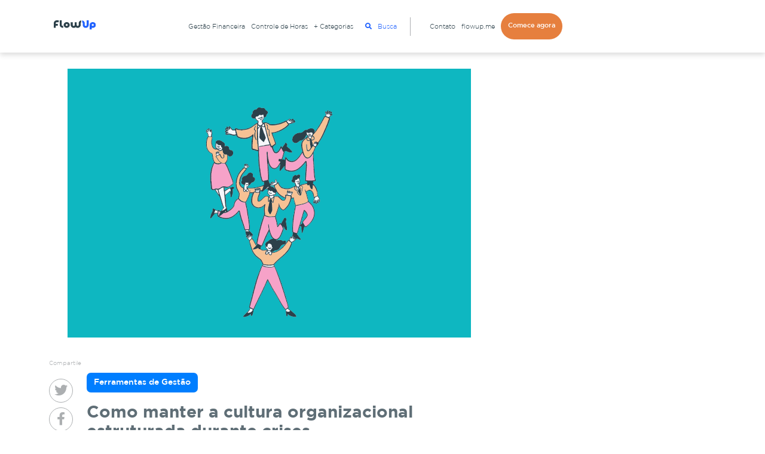

--- FILE ---
content_type: text/html; charset=utf-8
request_url: https://www.flowup.me/blog/cultura-organizacional-estruturada/?amp
body_size: 17385
content:
<!DOCTYPE html>
<html lang="pt-BR" data-amp-auto-lightbox-disable transformed="self;v=1" i-amphtml-layout="" i-amphtml-no-boilerplate="">
    <head><meta charset="utf-8"><meta name="viewport" content="width=device-width"><meta http-equiv="X-UA-Compatible" content="IE=Edge"><meta name="amp-to-amp-navigation" content="AMP-Redirect-To; AMP.navigateTo"><meta name="theme-color" content="#006bf0"><meta name="description" content="Leia esse artigo completo para descobrir como manter a cultura organizacional da sua empresa estruturada irá lhe ajudar a passar por crises."><meta property="og:locale" content="pt_BR"><meta property="og:type" content="article"><meta property="og:title" content="Como manter a cultura organizacional estruturada durante crises - FlowUp Como manter a cultura organizacional estruturada durante crises"><meta property="og:description" content="Leia esse artigo completo para descobrir como manter a cultura organizacional da sua empresa estruturada irá lhe ajudar a passar por crises."><meta property="og:url" content="https://www.flowup.me/blog/cultura-organizacional-estruturada/"><meta property="og:site_name" content="Flowup"><meta property="og:image" content="https://www.flowup.me/blog/wp-content/uploads/2020/06/IMAGENS-BLOG-1.png-1.webp"><meta property="og:image:width" content="675"><meta property="og:image:height" content="450"><meta property="og:image:type" content="image/webp"><meta name="robots" content="index, follow, max-image-preview:large, max-snippet:-1, max-video-preview:-1"><meta name="description" content="Leia esse artigo completo para descobrir como manter a cultura organizacional da sua empresa estruturada irá lhe ajudar a passar por crises."><meta property="og:locale" content="pt_BR"><meta property="og:type" content="article"><meta property="og:title" content="Como manter a cultura organizacional estruturada durante crises"><meta property="og:description" content="Leia esse artigo completo para descobrir como manter a cultura organizacional da sua empresa estruturada irá lhe ajudar a passar por crises."><meta property="og:url" content="https://www.flowup.me/blog/cultura-organizacional-estruturada/"><meta property="og:site_name" content="Flowup"><meta property="article:publisher" content="https://www.facebook.com/flowupgestao/"><meta property="article:published_time" content="2020-06-15T20:56:21+00:00"><meta property="article:modified_time" content="2024-01-09T12:07:28+00:00"><meta property="og:image" content="https://www.flowup.me/blog/wp-content/uploads/2020/06/IMAGENS-BLOG-1.png-1.webp"><meta property="og:image:width" content="675"><meta property="og:image:height" content="450"><meta property="og:image:type" content="image/webp"><meta name="author" content="Henrique Ferreira"><meta name="twitter:card" content="summary_large_image"><meta name="twitter:label1" content="Escrito por"><meta name="twitter:data1" content="Henrique Ferreira"><meta name="twitter:label2" content="Est. tempo de leitura"><meta name="twitter:data2" content="14 minutos"><meta name="generator" content="WordPress 6.8.3"><meta name="generator" content="Redux 4.4.5"><meta name="generator" content="AMP Plugin v2.5.5; mode=transitional; sandboxing-level=1:1"><meta name="msapplication-TileImage" content="https://www.flowup.me/blog/wp-content/uploads/2020/09/cropped-Flow-up-Logo-2020-Ícone_Principal-270x270.png"><link rel="icon" href="https://www.flowup.me/blog/wp-content/themes/blog-flowup/assets/images/favicons/favicon.png"><link rel="icon" type="image/png" href="https://www.flowup.me/blog/wp-content/themes/blog-flowup/assets/images/favicons/favicon.png"><link rel="icon" type="image/png" href="https://www.flowup.me/blog/wp-content/themes/blog-flowup/assets/images/favicons/favicon.png"><link rel="icon" href="https://www.flowup.me/blog/wp-content/uploads/2020/09/cropped-Flow-up-Logo-2020-%C3%8Dcone_Principal-32x32.png" sizes="32x32"><link rel="icon" href="https://www.flowup.me/blog/wp-content/uploads/2020/09/cropped-Flow-up-Logo-2020-%C3%8Dcone_Principal-192x192.png" sizes="192x192"><link href="https://www.flowup.me/blog/wp-content/themes/blog-flowup/assets/scss/stylesheets/main.css" rel="stylesheet" data-px-verified-tag data-px-verified-attrs="href rel"><link rel="stylesheet" id="wp_bannerize_pro_slugwp-bannerize-admin-barcss-css" href="https://www.flowup.me/blog/wp-content/plugins/wp-bannerize-pro/public/css/wp-bannerize-admin-bar.css?ver=1.10.0" type="text/css" media="all" data-px-verified-tag data-px-verified-attrs="href rel"><link rel="stylesheet" id="wp_bannerize_pro_slugwp-bannerizecss-css" href="https://www.flowup.me/blog/wp-content/plugins/wp-bannerize-pro/public/css/wp-bannerize.css?ver=1.10.0" type="text/css" media="all" data-px-verified-tag data-px-verified-attrs="href rel"><link rel="stylesheet" id="amp-default-css" href="https://www.flowup.me/blog/wp-content/plugins/amp/assets/css/amp-default.css?ver=2.5.5" type="text/css" media="all" data-px-verified-tag data-px-verified-attrs="href rel"><link rel="stylesheet" id="wp-block-library-css" href="https://www.flowup.me/blog/wp-includes/css/dist/block-library/style.min.css?ver=6.8.3" type="text/css" media="all" data-px-verified-tag data-px-verified-attrs="href rel"><link rel="stylesheet" id="redux-extendify-styles-css" href="https://www.flowup.me/blog/wp-content/plugins/worth-the-read/options/assets/css/extendify-utilities.css?ver=4.4.5" type="text/css" media="all" data-px-verified-tag data-px-verified-attrs="href rel"><link rel="stylesheet" id="wtr-css-css" href="https://www.flowup.me/blog/wp-content/plugins/worth-the-read/css/wtr.css?ver=6.8.3" type="text/css" media="all" data-px-verified-tag data-px-verified-attrs="href rel"><link rel="stylesheet" id="jquery.lightbox.min.css-css" href="https://www.flowup.me/blog/wp-content/plugins/wp-jquery-lightbox/lightboxes/wp-jquery-lightbox/styles/lightbox.min.css?ver=2.3.4" type="text/css" media="all" data-px-verified-tag data-px-verified-attrs="href rel"><link rel="stylesheet" id="jqlb-overrides-css" href="https://www.flowup.me/blog/wp-content/plugins/wp-jquery-lightbox/lightboxes/wp-jquery-lightbox/styles/overrides.css?ver=2.3.4" type="text/css" media="all" data-px-verified-tag data-px-verified-attrs="href rel"><script data-amp-unvalidated-tag>(function(w,d,s,l,i){w[l]=w[l]||[];w[l].push({'gtm.start':
		new Date().getTime(),event:'gtm.js'});var f=d.getElementsByTagName(s)[0],
		j=d.createElement(s),dl=l!='dataLayer'?'&l='+l:'';j.async=true;j.src=
		'https://www.googletagmanager.com/gtm.js?id='+i+dl;f.parentNode.insertBefore(j,f);
		})(window,document,'script','dataLayer','GTM-PP9BHF3');</script><link rel="apple-touch-icon" sizes="128x128" href="https://www.flowup.me/blog/wp-content/themes/blog-flowup/assets/images/favicons/icon192.png"><link rel="manifest" href="https://www.flowup.me/blog/wp-content/themes/blog-flowup/assets/images/favicons/manifest.json"><style data-px-verified-tag>img:is([sizes="auto" i], [sizes^="auto," i]) { contain-intrinsic-size: 3000px 1500px }</style><title>Como manter a cultura organizacional estruturada durante crises</title><link rel="canonical" href="https://www.flowup.me/blog/cultura-organizacional-estruturada/"><script type="application/ld+json" class="yoast-schema-graph">{"@context":"https://schema.org","@graph":[{"@type":"WebPage","@id":"https://www.flowup.me/blog/cultura-organizacional-estruturada/","url":"https://www.flowup.me/blog/cultura-organizacional-estruturada/","name":"Como manter a cultura organizacional estruturada durante crises","isPartOf":{"@id":"https://www.flowup.me/blog/#website"},"primaryImageOfPage":{"@id":"https://www.flowup.me/blog/cultura-organizacional-estruturada/#primaryimage"},"image":{"@id":"https://www.flowup.me/blog/cultura-organizacional-estruturada/#primaryimage"},"thumbnailUrl":"https://www.flowup.me/blog/wp-content/uploads/2020/06/IMAGENS-BLOG-1.png-1.webp","datePublished":"2020-06-15T20:56:21+00:00","dateModified":"2024-01-09T12:07:28+00:00","author":{"@id":"https://www.flowup.me/blog/#/schema/person/aa06b9a9c8fa2761495a134f80defa59"},"description":"Leia esse artigo completo para descobrir como manter a cultura organizacional da sua empresa estruturada irá lhe ajudar a passar por crises.","breadcrumb":{"@id":"https://www.flowup.me/blog/cultura-organizacional-estruturada/#breadcrumb"},"inLanguage":"pt-BR","potentialAction":[{"@type":"ReadAction","target":["https://www.flowup.me/blog/cultura-organizacional-estruturada/"]}]},{"@type":"ImageObject","inLanguage":"pt-BR","@id":"https://www.flowup.me/blog/cultura-organizacional-estruturada/#primaryimage","url":"https://www.flowup.me/blog/wp-content/uploads/2020/06/IMAGENS-BLOG-1.png-1.webp","contentUrl":"https://www.flowup.me/blog/wp-content/uploads/2020/06/IMAGENS-BLOG-1.png-1.webp","width":675,"height":450,"caption":"Cultura organizacional estruturada"},{"@type":"BreadcrumbList","@id":"https://www.flowup.me/blog/cultura-organizacional-estruturada/#breadcrumb","itemListElement":[{"@type":"ListItem","position":1,"name":"Início","item":"https://www.flowup.me/blog/"},{"@type":"ListItem","position":2,"name":"Como manter a cultura organizacional estruturada durante crises"}]},{"@type":"WebSite","@id":"https://www.flowup.me/blog/#website","url":"https://www.flowup.me/blog/","name":"Flowup","description":"Blog de gestão de projetos, tarefas e financeira","potentialAction":[{"@type":"SearchAction","target":{"@type":"EntryPoint","urlTemplate":"https://www.flowup.me/blog/?s={search_term_string}"},"query-input":{"@type":"PropertyValueSpecification","valueRequired":true,"valueName":"search_term_string"}}],"inLanguage":"pt-BR"},{"@type":"Person","@id":"https://www.flowup.me/blog/#/schema/person/aa06b9a9c8fa2761495a134f80defa59","name":"Henrique Ferreira","image":{"@type":"ImageObject","inLanguage":"pt-BR","@id":"https://www.flowup.me/blog/#/schema/person/image/","url":"https://secure.gravatar.com/avatar/78dd6108394c51f43d3a5fdf109d633458ea096e00742c4f4b75542a34e8244e?s=96\u0026d=mm\u0026r=g","contentUrl":"https://secure.gravatar.com/avatar/78dd6108394c51f43d3a5fdf109d633458ea096e00742c4f4b75542a34e8244e?s=96\u0026d=mm\u0026r=g","caption":"Henrique Ferreira"},"url":"https://www.flowup.me/blog/author/hsf/"}]}</script><link rel="alternate" type="application/rss+xml" title="Feed para Flowup »" href="https://www.flowup.me/blog/feed/"><link rel="alternate" type="application/rss+xml" title="Feed de comentários para Flowup »" href="https://www.flowup.me/blog/comments/feed/"><link rel="alternate" type="application/rss+xml" title="Feed de comentários para Flowup » Como manter a cultura organizacional estruturada durante crises" href="https://www.flowup.me/blog/cultura-organizacional-estruturada/feed/"><style id="classic-theme-styles-inline-css" type="text/css" data-px-verified-tag>
/*! This file is auto-generated */
.wp-block-button__link{color:#fff;background-color:#32373c;border-radius:9999px;box-shadow:none;text-decoration:none;padding:calc(.667em + 2px) calc(1.333em + 2px);font-size:1.125em}.wp-block-file__button{background:#32373c;color:#fff;text-decoration:none}
</style><style id="wp-bannerize-block-style-inline-css" type="text/css" data-px-verified-tag>


</style><style id="global-styles-inline-css" type="text/css" data-px-verified-tag>
:root{--wp--preset--aspect-ratio--square: 1;--wp--preset--aspect-ratio--4-3: 4/3;--wp--preset--aspect-ratio--3-4: 3/4;--wp--preset--aspect-ratio--3-2: 3/2;--wp--preset--aspect-ratio--2-3: 2/3;--wp--preset--aspect-ratio--16-9: 16/9;--wp--preset--aspect-ratio--9-16: 9/16;--wp--preset--color--black: #000000;--wp--preset--color--cyan-bluish-gray: #abb8c3;--wp--preset--color--white: #ffffff;--wp--preset--color--pale-pink: #f78da7;--wp--preset--color--vivid-red: #cf2e2e;--wp--preset--color--luminous-vivid-orange: #ff6900;--wp--preset--color--luminous-vivid-amber: #fcb900;--wp--preset--color--light-green-cyan: #7bdcb5;--wp--preset--color--vivid-green-cyan: #00d084;--wp--preset--color--pale-cyan-blue: #8ed1fc;--wp--preset--color--vivid-cyan-blue: #0693e3;--wp--preset--color--vivid-purple: #9b51e0;--wp--preset--gradient--vivid-cyan-blue-to-vivid-purple: linear-gradient(135deg,rgba(6,147,227,1) 0%,rgb(155,81,224) 100%);--wp--preset--gradient--light-green-cyan-to-vivid-green-cyan: linear-gradient(135deg,rgb(122,220,180) 0%,rgb(0,208,130) 100%);--wp--preset--gradient--luminous-vivid-amber-to-luminous-vivid-orange: linear-gradient(135deg,rgba(252,185,0,1) 0%,rgba(255,105,0,1) 100%);--wp--preset--gradient--luminous-vivid-orange-to-vivid-red: linear-gradient(135deg,rgba(255,105,0,1) 0%,rgb(207,46,46) 100%);--wp--preset--gradient--very-light-gray-to-cyan-bluish-gray: linear-gradient(135deg,rgb(238,238,238) 0%,rgb(169,184,195) 100%);--wp--preset--gradient--cool-to-warm-spectrum: linear-gradient(135deg,rgb(74,234,220) 0%,rgb(151,120,209) 20%,rgb(207,42,186) 40%,rgb(238,44,130) 60%,rgb(251,105,98) 80%,rgb(254,248,76) 100%);--wp--preset--gradient--blush-light-purple: linear-gradient(135deg,rgb(255,206,236) 0%,rgb(152,150,240) 100%);--wp--preset--gradient--blush-bordeaux: linear-gradient(135deg,rgb(254,205,165) 0%,rgb(254,45,45) 50%,rgb(107,0,62) 100%);--wp--preset--gradient--luminous-dusk: linear-gradient(135deg,rgb(255,203,112) 0%,rgb(199,81,192) 50%,rgb(65,88,208) 100%);--wp--preset--gradient--pale-ocean: linear-gradient(135deg,rgb(255,245,203) 0%,rgb(182,227,212) 50%,rgb(51,167,181) 100%);--wp--preset--gradient--electric-grass: linear-gradient(135deg,rgb(202,248,128) 0%,rgb(113,206,126) 100%);--wp--preset--gradient--midnight: linear-gradient(135deg,rgb(2,3,129) 0%,rgb(40,116,252) 100%);--wp--preset--font-size--small: 13px;--wp--preset--font-size--medium: 20px;--wp--preset--font-size--large: 36px;--wp--preset--font-size--x-large: 42px;--wp--preset--spacing--20: 0.44rem;--wp--preset--spacing--30: 0.67rem;--wp--preset--spacing--40: 1rem;--wp--preset--spacing--50: 1.5rem;--wp--preset--spacing--60: 2.25rem;--wp--preset--spacing--70: 3.38rem;--wp--preset--spacing--80: 5.06rem;--wp--preset--shadow--natural: 6px 6px 9px rgba(0, 0, 0, 0.2);--wp--preset--shadow--deep: 12px 12px 50px rgba(0, 0, 0, 0.4);--wp--preset--shadow--sharp: 6px 6px 0px rgba(0, 0, 0, 0.2);--wp--preset--shadow--outlined: 6px 6px 0px -3px rgba(255, 255, 255, 1), 6px 6px rgba(0, 0, 0, 1);--wp--preset--shadow--crisp: 6px 6px 0px rgba(0, 0, 0, 1);}:where(.is-layout-flex){gap: 0.5em;}:where(.is-layout-grid){gap: 0.5em;}body .is-layout-flex{display: flex;}.is-layout-flex{flex-wrap: wrap;align-items: center;}.is-layout-flex > :is(*, div){margin: 0;}body .is-layout-grid{display: grid;}.is-layout-grid > :is(*, div){margin: 0;}:where(.wp-block-columns.is-layout-flex){gap: 2em;}:where(.wp-block-columns.is-layout-grid){gap: 2em;}:where(.wp-block-post-template.is-layout-flex){gap: 1.25em;}:where(.wp-block-post-template.is-layout-grid){gap: 1.25em;}.has-black-color{color: var(--wp--preset--color--black) !important;}.has-cyan-bluish-gray-color{color: var(--wp--preset--color--cyan-bluish-gray) !important;}.has-white-color{color: var(--wp--preset--color--white) !important;}.has-pale-pink-color{color: var(--wp--preset--color--pale-pink) !important;}.has-vivid-red-color{color: var(--wp--preset--color--vivid-red) !important;}.has-luminous-vivid-orange-color{color: var(--wp--preset--color--luminous-vivid-orange) !important;}.has-luminous-vivid-amber-color{color: var(--wp--preset--color--luminous-vivid-amber) !important;}.has-light-green-cyan-color{color: var(--wp--preset--color--light-green-cyan) !important;}.has-vivid-green-cyan-color{color: var(--wp--preset--color--vivid-green-cyan) !important;}.has-pale-cyan-blue-color{color: var(--wp--preset--color--pale-cyan-blue) !important;}.has-vivid-cyan-blue-color{color: var(--wp--preset--color--vivid-cyan-blue) !important;}.has-vivid-purple-color{color: var(--wp--preset--color--vivid-purple) !important;}.has-black-background-color{background-color: var(--wp--preset--color--black) !important;}.has-cyan-bluish-gray-background-color{background-color: var(--wp--preset--color--cyan-bluish-gray) !important;}.has-white-background-color{background-color: var(--wp--preset--color--white) !important;}.has-pale-pink-background-color{background-color: var(--wp--preset--color--pale-pink) !important;}.has-vivid-red-background-color{background-color: var(--wp--preset--color--vivid-red) !important;}.has-luminous-vivid-orange-background-color{background-color: var(--wp--preset--color--luminous-vivid-orange) !important;}.has-luminous-vivid-amber-background-color{background-color: var(--wp--preset--color--luminous-vivid-amber) !important;}.has-light-green-cyan-background-color{background-color: var(--wp--preset--color--light-green-cyan) !important;}.has-vivid-green-cyan-background-color{background-color: var(--wp--preset--color--vivid-green-cyan) !important;}.has-pale-cyan-blue-background-color{background-color: var(--wp--preset--color--pale-cyan-blue) !important;}.has-vivid-cyan-blue-background-color{background-color: var(--wp--preset--color--vivid-cyan-blue) !important;}.has-vivid-purple-background-color{background-color: var(--wp--preset--color--vivid-purple) !important;}.has-black-border-color{border-color: var(--wp--preset--color--black) !important;}.has-cyan-bluish-gray-border-color{border-color: var(--wp--preset--color--cyan-bluish-gray) !important;}.has-white-border-color{border-color: var(--wp--preset--color--white) !important;}.has-pale-pink-border-color{border-color: var(--wp--preset--color--pale-pink) !important;}.has-vivid-red-border-color{border-color: var(--wp--preset--color--vivid-red) !important;}.has-luminous-vivid-orange-border-color{border-color: var(--wp--preset--color--luminous-vivid-orange) !important;}.has-luminous-vivid-amber-border-color{border-color: var(--wp--preset--color--luminous-vivid-amber) !important;}.has-light-green-cyan-border-color{border-color: var(--wp--preset--color--light-green-cyan) !important;}.has-vivid-green-cyan-border-color{border-color: var(--wp--preset--color--vivid-green-cyan) !important;}.has-pale-cyan-blue-border-color{border-color: var(--wp--preset--color--pale-cyan-blue) !important;}.has-vivid-cyan-blue-border-color{border-color: var(--wp--preset--color--vivid-cyan-blue) !important;}.has-vivid-purple-border-color{border-color: var(--wp--preset--color--vivid-purple) !important;}.has-vivid-cyan-blue-to-vivid-purple-gradient-background{background: var(--wp--preset--gradient--vivid-cyan-blue-to-vivid-purple) !important;}.has-light-green-cyan-to-vivid-green-cyan-gradient-background{background: var(--wp--preset--gradient--light-green-cyan-to-vivid-green-cyan) !important;}.has-luminous-vivid-amber-to-luminous-vivid-orange-gradient-background{background: var(--wp--preset--gradient--luminous-vivid-amber-to-luminous-vivid-orange) !important;}.has-luminous-vivid-orange-to-vivid-red-gradient-background{background: var(--wp--preset--gradient--luminous-vivid-orange-to-vivid-red) !important;}.has-very-light-gray-to-cyan-bluish-gray-gradient-background{background: var(--wp--preset--gradient--very-light-gray-to-cyan-bluish-gray) !important;}.has-cool-to-warm-spectrum-gradient-background{background: var(--wp--preset--gradient--cool-to-warm-spectrum) !important;}.has-blush-light-purple-gradient-background{background: var(--wp--preset--gradient--blush-light-purple) !important;}.has-blush-bordeaux-gradient-background{background: var(--wp--preset--gradient--blush-bordeaux) !important;}.has-luminous-dusk-gradient-background{background: var(--wp--preset--gradient--luminous-dusk) !important;}.has-pale-ocean-gradient-background{background: var(--wp--preset--gradient--pale-ocean) !important;}.has-electric-grass-gradient-background{background: var(--wp--preset--gradient--electric-grass) !important;}.has-midnight-gradient-background{background: var(--wp--preset--gradient--midnight) !important;}.has-small-font-size{font-size: var(--wp--preset--font-size--small) !important;}.has-medium-font-size{font-size: var(--wp--preset--font-size--medium) !important;}.has-large-font-size{font-size: var(--wp--preset--font-size--large) !important;}.has-x-large-font-size{font-size: var(--wp--preset--font-size--x-large) !important;}
:where(.wp-block-post-template.is-layout-flex){gap: 1.25em;}:where(.wp-block-post-template.is-layout-grid){gap: 1.25em;}
:where(.wp-block-columns.is-layout-flex){gap: 2em;}:where(.wp-block-columns.is-layout-grid){gap: 2em;}
:root :where(.wp-block-pullquote){font-size: 1.5em;line-height: 1.6;}
</style><style id="jqlb-overrides-inline-css" type="text/css" data-px-verified-tag>

			#outerImageContainer {
				box-shadow: 0 0 4px 2px rgba(0,0,0,.2);
			}
			#imageContainer{
				padding: 6px;
			}
			#imageDataContainer {
				box-shadow: 0 -4px 0 0 #fff, 0 0 4px 2px rgba(0,0,0,.1);
				z-index: auto;
			}
			#prevArrow,
			#nextArrow{
				background-color: rgba(255,255,255,.7;
				color: #000000;
			}
</style><script type="text/javascript" src="https://www.flowup.me/blog/wp-includes/js/jquery/jquery.min.js?ver=3.7.1" id="jquery-core-js" data-amp-unvalidated-tag></script><script type="text/javascript" src="https://www.flowup.me/blog/wp-includes/js/jquery/jquery-migrate.min.js?ver=3.4.1" id="jquery-migrate-js" data-amp-unvalidated-tag></script><link rel="https://api.w.org/" href="https://www.flowup.me/blog/wp-json/"><link rel="alternate" title="JSON" type="application/json" href="https://www.flowup.me/blog/wp-json/wp/v2/posts/14470"><link rel="EditURI" type="application/rsd+xml" title="RSD" href="https://www.flowup.me/blog/xmlrpc.php?rsd"><link rel="shortlink" href="https://www.flowup.me/blog/?p=14470"><link rel="alternate" title="oEmbed (JSON)" type="application/json+oembed" href="https://www.flowup.me/blog/wp-json/oembed/1.0/embed?url=https%3A%2F%2Fwww.flowup.me%2Fblog%2Fcultura-organizacional-estruturada%2F"><link rel="alternate" title="oEmbed (XML)" type="text/xml+oembed" href="https://www.flowup.me/blog/wp-json/oembed/1.0/embed?url=https%3A%2F%2Fwww.flowup.me%2Fblog%2Fcultura-organizacional-estruturada%2F&amp;format=xml"><script type="text/javascript" data-amp-unvalidated-tag>
				(function(c,l,a,r,i,t,y){
					c[a]=c[a]||function(){(c[a].q=c[a].q||[]).push(arguments)};t=l.createElement(r);t.async=1;
					t.src="https://www.clarity.ms/tag/"+i+"?ref=wordpress";y=l.getElementsByTagName(r)[0];y.parentNode.insertBefore(t,y);
				})(window, document, "clarity", "script", "qq565wkvb3");
		</script><style type="text/css" data-px-verified-tag>.wtr-time-wrap{ 
    /* wraps the entire label */
    margin: 0 10px;

}
.wtr-time-number{ 
    /* applies only to the number */
    
}</style><link rel="pingback" href="https://www.flowup.me/blog/xmlrpc.php"><script data-amp-unvalidated-tag>
      window.ajaxurl =
        "https://www.flowup.me/blog/wp-admin/admin-ajax.php"
      window.WPBannerize = {
    "General": {
        "impressions_enabled": true,
        "clicks_enabled": true
    },
    "Layout": {
        "top": 0,
        "right": 0,
        "bottom": 0,
        "left": 0
    }
};
      window.WPBannerize.nonce = '81228a2172';
    </script><style data-px-verified-tag>.wp-block-gallery.is-cropped .blocks-gallery-item picture{height:100%;width:100%;}</style><style data-px-verified-tag>#amp-mobile-version-switcher{left:0;position:absolute;width:100%;z-index:100}#amp-mobile-version-switcher>a{background-color:#444;border:0;color:#eaeaea;display:block;font-family:-apple-system,BlinkMacSystemFont,Segoe UI,Roboto,Oxygen-Sans,Ubuntu,Cantarell,Helvetica Neue,sans-serif;font-size:16px;font-weight:600;padding:15px 0;text-align:center;-webkit-text-decoration:none;text-decoration:none}#amp-mobile-version-switcher>a:active,#amp-mobile-version-switcher>a:focus,#amp-mobile-version-switcher>a:hover{-webkit-text-decoration:underline;text-decoration:underline}</style><link rel="apple-touch-icon" href="https://www.flowup.me/blog/wp-content/uploads/2020/09/cropped-Flow-up-Logo-2020-%C3%8Dcone_Principal-180x180.png"><title>Como manter a cultura organizacional estruturada durante crises - FlowUp Como manter a cultura organizacional estruturada durante crises</title><style id="wtr_settings-dynamic-css" title="dynamic-css" class="redux-options-output" data-px-verified-tag>.wtr-time-wrap{line-height:16px;color:#CCCCCC;font-size:16px;}</style></head>
    <body>
	
	<noscript><iframe src="https://www.googletagmanager.com/ns.html?id=GTM-PP9BHF3" height="0" width="0" style="display:none;visibility:hidden" data-px-verified-tag data-px-verified-attrs="style"></iframe></noscript>
	
    <header id="header">
		
		<nav id="navbar-mobile" class="navbar navbar-light">
			<div class="container-fluid">
				
				<a class="navbar-brand" href="https://www.flowup.me/blog">
					<img src="https://www.flowup.me/blog/wp-content/themes/blog-flowup/assets/images/logomarca-flowup.svg" class="logo amp-wp-enforced-sizes" width="118.922" height="28" decoding="async">
				</a>
				
				<button class="navbar-toggler" type="button" data-bs-toggle="collapse" data-bs-target="#navbarSupportedContent" aria-controls="navbarSupportedContent" aria-expanded="false" aria-label="Toggle navigation">
					<span class="navbar-toggler-icon"></span>
				</button>				
				
				<div class="collapse navbar-collapse" id="navbarSupportedContent">
					
					<aside>
						<form class="search-form" action="https://www.flowup.me/blog" method="get" target="_top">
							<span class="text">
								<input type="search" name="s" placeholder="Digite sua busca..." value="">
								<button type="submit"><i class="fa fa-search"></i></button>
							</span>
						</form>
					</aside>

					<ul class="navbar-nav me-auto mb-2 mb-lg-0">

						<li class="nav-item"><a class="nav-link" href="https://www.flowup.me/blog">Home</a></li>
						<li class="nav-item"><a class="nav-link" href="https://flowup.me/gerenciamento-financeiro?utm_source=blog&amp;utm_medium=homepage&amp;utm_campaign=linksgerais">Gestão Financeira</a></li>
						<li class="nav-item"><a class="nav-link" href="https://flowup.me/gerenciamento-horas?utm_source=blog&amp;utm_medium=homepage&amp;utm_campaign=linksgerais">Controle de Horas</a></li>
						<li class="nav-item dropdown"><a class="nav-link dropdown-toggle" href="#" id="navbarDropdown" role="button" data-bs-toggle="dropdown" aria-expanded="false">+ Categorias</a><ul class="dropdown-menu" aria-labelledby="navbarDropdown"><li class="dropdown-item cat-item cat-item-78"><a href="https://www.flowup.me/blog/category/cases-de-sucesso?amp">Cases de Sucesso</a></li><li class="dropdown-item cat-item cat-item-6"><a href="https://www.flowup.me/blog/category/duvidas-frequentes?amp">FAQ - Dúvidas frequentes</a></li><li class="dropdown-item cat-item cat-item-250"><a href="https://www.flowup.me/blog/category/ferramentas-de-gestao?amp">Ferramentas de Gestão</a></li><li class="dropdown-item cat-item cat-item-237"><a href="https://www.flowup.me/blog/category/gestao-de-pessoas?amp">Gestão de Pessoas</a></li><li class="dropdown-item cat-item cat-item-2"><a href="https://www.flowup.me/blog/category/gestao-de-projetos?amp">Gestão de Projetos</a></li><li class="dropdown-item cat-item cat-item-140"><a href="https://www.flowup.me/blog/category/gestao-de-tempo?amp">Gestão de Tempo</a></li><li class="dropdown-item cat-item cat-item-4"><a href="https://www.flowup.me/blog/category/gestao-financeira?amp">Gestão Financeira</a></li><li class="dropdown-item cat-item cat-item-249"><a href="https://www.flowup.me/blog/category/metodo-kanban?amp">Método Kanban</a></li><li class="dropdown-item cat-item cat-item-19"><a href="https://www.flowup.me/blog/category/novidades?amp">Novidades</a></li><li class="dropdown-item cat-item cat-item-696"><a href="https://www.flowup.me/blog/category/produtividade?amp">Produtividade</a></li><li class="dropdown-item cat-item cat-item-416"><a href="https://www.flowup.me/blog/category/tendencias-e-curiosidades?amp">Tendências e Curiosidades</a></li></ul></li>						<li class="nav-item"><a class="nav-link" href="https://wa.me/5581999937020/?text=Ol%C3%A1!+Estou+olhando+o+blog+e+gostaria+de+mais+informa%C3%A7%C3%B5es+sobre+o+sistema.">Contato</a></li>
						<li class="nav-item"><a class="nav-link" href="https://flowup.me?utm_source=blog&amp;utm_medium=homepage&amp;utm_campaign=linksgerais">flowup.me</a></li>
						<li class="nav-item"><a class="nav-link" href="https://flowup.me?utm_source=blog&amp;utm_medium=homepage&amp;utm_campaign=fale_especialista#form-component" id="blog_comece_agora">Comece agora</a></li>
					</ul>
					
				</div>
			</div>
		</nav>

		<div class="row align-items-center d-none-mobile">
			<div class="col col-md-1 col-sm-12 col-xs-12 col-12">
				<a class="logo" href="https://www.flowup.me/blog">
					<img src="https://www.flowup.me/blog/wp-content/themes/blog-flowup/assets/images/logomarca-flowup.svg" class="logo amp-wp-enforced-sizes" width="118.922" height="28" decoding="async">
				</a>
			</div>
			<div class="col col-md-11 col-sm-12 col-xs-12 col-12 no-padding-desktop">
				<div class="row align-items-center">
					<div class="col col-md-6 col-sm-12 col-xs-12 col-12 no-padding-left-desktop border-separador">
						<ul class="menu-header menu-left">
							<li><a href="https://flowup.me/gerenciamento-financeiro?utm_source=blog&amp;utm_medium=homepage&amp;utm_campaign=linksgerais">Gestão Financeira</a></li>
							<li><a href="https://flowup.me/gerenciamento-horas?utm_source=blog&amp;utm_medium=homepage&amp;utm_campaign=linksgerais">Controle de Horas</a></li>
							<li><a href="javascript:void(0);" data-amp-unvalidated-attrs="href">+ Categorias</a><ul><li class="cat-item cat-item-78"><a href="https://www.flowup.me/blog/category/cases-de-sucesso?amp">Cases de Sucesso</a></li><li class="cat-item cat-item-6"><a href="https://www.flowup.me/blog/category/duvidas-frequentes?amp">FAQ - Dúvidas frequentes</a></li><li class="cat-item cat-item-250"><a href="https://www.flowup.me/blog/category/ferramentas-de-gestao?amp">Ferramentas de Gestão</a></li><li class="cat-item cat-item-237"><a href="https://www.flowup.me/blog/category/gestao-de-pessoas?amp">Gestão de Pessoas</a></li><li class="cat-item cat-item-2"><a href="https://www.flowup.me/blog/category/gestao-de-projetos?amp">Gestão de Projetos</a></li><li class="cat-item cat-item-140"><a href="https://www.flowup.me/blog/category/gestao-de-tempo?amp">Gestão de Tempo</a></li><li class="cat-item cat-item-4"><a href="https://www.flowup.me/blog/category/gestao-financeira?amp">Gestão Financeira</a></li><li class="cat-item cat-item-249"><a href="https://www.flowup.me/blog/category/metodo-kanban?amp">Método Kanban</a></li><li class="cat-item cat-item-19"><a href="https://www.flowup.me/blog/category/novidades?amp">Novidades</a></li><li class="cat-item cat-item-696"><a href="https://www.flowup.me/blog/category/produtividade?amp">Produtividade</a></li><li class="cat-item cat-item-416"><a href="https://www.flowup.me/blog/category/tendencias-e-curiosidades?amp">Tendências e Curiosidades</a></li></ul></li> 
							<li class="last-child"><a href="https://www.flowup.me/blog/posts/?amp"><i class="fa fa-search"></i>Busca</a></li>
						</ul>
					</div>
					<div class="col col-md-6 col-sm-12 col-xs-12 col-12 no-padding-right-desktop">
						<ul class="menu-header menu-right">
							<li class="ajuste-menu"><a href="https://wa.me/5581999937020/?text=Ol%C3%A1!+Estou+olhando+o+blog+e+gostaria+de+mais+informa%C3%A7%C3%B5es+sobre+o+sistema." class="km-btn-contato">Contato</a></li>
							<li class="ajuste-menu"><a href="https://flowup.me?utm_source=blog&amp;utm_medium=homepage&amp;utm_campaign=linksgerais" class="km-btn-flowup-me">flowup.me</a></li>
							<li><a href="https://flowup.me?utm_source=blog&amp;utm_medium=homepage&amp;utm_campaign=fale_especialista#form-component" class="button bg-1 km-btn-especialista">Comece agora</a></li>
						</ul>
					</div>
				</div>
			</div>
		</div>

	</header> 
<article id="body">
    <div class="container">
        <div class="row single">
            <article class="col-md-8 col-sm-12 col-xs-12 col-12 single-post">
            <figure class="figure-main text-center w-100"><img class="w-70 amp-wp-enforced-sizes" src="https://www.flowup.me/blog/wp-content/uploads/2020/06/IMAGENS-BLOG-1.png-1.webp" alt title width="675" height="450" decoding="async"></figure>
                    <div class="row">
                        <div class="col col-md-1 col-sm-2 col-xs-12 col-12 social-share">
                            <p>Compartile</p>
                            <ul>
                                <li><a title="Compartilhar no Twitter" href="https://www.flowup.me/blog/cultura-organizacional-estruturada/?amp" data-type="twitter" data-title="" class="twitter-share social-share"><i class="fab fa-twitter"></i></a></li>
                                <li><a title="Compartilhar no Facebook" href="https://www.flowup.me/blog/cultura-organizacional-estruturada/?amp" data-type="facebook" data-title="Como manter a cultura organizacional estruturada durante crises" class="facebook-share social-share"><i class="fab fa-facebook-f"></i></a></li>
                                <li><a title="Compartilhar no LinkedIn" href="https://www.flowup.me/blog/cultura-organizacional-estruturada/?amp" data-type="linkedin" data-title="Como manter a cultura organizacional estruturada durante crises" class="linkedin-share social-share" data-image="https://www.flowup.me/blog/wp-content/uploads/2020/06/IMAGENS-BLOG-1.png-1.webp"><i class="fab fa-linkedin-in"></i></a></li>
                                <li><a title="Compartilhar no WhatsApp" href="https://www.flowup.me/blog/cultura-organizacional-estruturada/?amp" data-type="whatsapp" data-title="Como manter a cultura organizacional estruturada durante crises" class="whatsapp-share social-share"><i class="fab fa-whatsapp"></i></a></li>
                                <li><a title="Compartilhar Link" href="https://www.flowup.me/blog/cultura-organizacional-estruturada/?amp" data-type="link" data-title="Como manter a cultura organizacional estruturada durante crises" class="link-share social-share"><i class="fa fa-link"></i></a></li>
                            </ul>
                        </div>
                        <div class="col col-md-11 col-sm-10 col-xs-12 col-12 post-content">
                            <span class="tag tag-bg bg4 color1">Ferramentas de Gestão</span>                            <h1>Como manter a cultura organizacional estruturada durante crises</h1>
                            <span class="date">17 min de leitura | 15 de junho 2020</span>
                            <div class="km-content">
                                <div id="wtr-content" data-bg="#FFFFFF" data-fg="#f44813" data-width="5" data-mute="1" data-fgopacity="0.5" data-mutedopacity="0.5" data-placement="top" data-placement-offset="0" data-content-offset="0" data-placement-touch="top" data-placement-offset-touch="0" data-transparent="" data-shadow="1" data-touch="1" data-non-touch="1" data-comments="0" data-commentsbg="#ffcece" data-location="page" data-mutedfg="#f44813" data-endfg="#f44813" data-rtl="0"><p><span style="font-weight: 400;" data-px-verified-attrs="style">A crise econômica gerada pela pandemia do coronavírus é uma realidade no mundo inteiro em 2020. Praticamente todos os negócios foram afetados, a maioria de forma negativa. Paralisação de atividades, corte de custos, demissões, tudo isso virou rotina nas empresas. Mas esses prejuízos poderiam ser amenizados, e quem sabe evitados, por uma cultura organizacional estruturada.</span></p>
<p><span style="font-weight: 400;" data-px-verified-attrs="style">Embora seja um momento de decisões difíceis e impopulares, existem negócios que estão lidando melhor com isso do que outros. Mais ainda, existem empresas que mantém sua estrutura de forma positiva. Quer saber o que elas têm em comum? Uma cultura organizacional forte. </span></p>
<p><span style="font-weight: 400;" data-px-verified-attrs="style">Descubra porque isso acontece, acompanhando esta leitura. </span></p>
<p> </p>
<h2>O que é cultura organizacional?</h2>
<p><span style="font-weight: 400;" data-px-verified-attrs="style">A cultura organizacional é o conjunto das crenças, costumes e comportamentos presentes na sua empresa. É o que indica para os funcionários, por exemplo, como agir em determinadas situações, o dress code do escritório, o que é esperado dele e, mais importante ainda, o cenário maior que ele faz parte. Inclusive, ela também pode ser considerada uma <a href="https://www.flowup.me/blog/ferramentas-de-gestao/?amp" target="_blank" rel="noopener noreferrer">ferramenta de gestão</a> pelo seu poder de influência em todos os aspectos do negócio.</span></p>
<p><span style="font-weight: 400;" data-px-verified-attrs="style">Mesmo que a liderança da empresa não esteja consciente disso, todo negócio tem uma cultura organizacional estruturada. Ela pode ter sido bem projetada, como um bom projeto de arquitetura faz com um espaço habitacional, ou ela pode ter sido construída ao acaso, de acordo como decisões e costumes surgiram no espaço de trabalho.</span></p>
<p><span style="font-weight: 400;" data-px-verified-attrs="style">Em momentos de crise, empresas com uma cultura bem estruturada e forte acabam sendo menos abaladas, tanto na sua imagem, como em crescimento. </span></p>
<p> </p>
<h2><span style="font-weight: 400;" data-px-verified-attrs="style">Quais são os benefícios de ter uma cultura estruturada durante crises?</span></h2>
<h3><span style="font-weight: 400;" data-px-verified-attrs="style">Velocidade na adaptação</span></h3>
<p><span style="font-weight: 400;" data-px-verified-attrs="style">Por conta da pandemia, a maioria dos negócios se viu forçado a migrar para um </span><a href="https://www.flowup.me/blog/home-office/?amp"><span style="font-weight: 400;" data-px-verified-attrs="style">modelo de home office</span></a><span style="font-weight: 400;" data-px-verified-attrs="style"> para continuar oferecendo os seus serviços. Sabe quem conseguiu se adaptar mais rápido a essa realidade? Justamente as empresas que já possuíam uma cultura organizacional consciente que considerava essa possibilidade de flexibilidade em seu modelo de negócio.</span></p>
<p><span style="font-weight: 400;" data-px-verified-attrs="style">Quem já era adepto da prática, teve mais facilidade durante esta transição. Enquanto isso, empresas que nunca consideraram esta possibilidade tiveram que explorar entre as ferramentas disponíveis no mercado para atender essa necessidade. Infelizmente, em tempos de crise, às vezes não há tempo para se passar pela curva de aprendizado, e muitas empresas podem até sair do mercado em momentos assim.</span></p>
<p><span style="font-weight: 400;" data-px-verified-attrs="style">Agora como você faz para começar a estruturar, ou reformar sua cultura organizacional? Emergir de uma crise pode ser um ótimo momento para reestruturar sua cultura, porque o mercado está aberto a considerar novas alternativas e caminhos para superar as dificuldades do momento. Existem 2 caminhos que você pode usar para construir esta mudança: maior confiança e melhor comunicação. </span></p>
<p><span style="font-weight: 400;" data-px-verified-attrs="style">Em uma empresa de cultura forte, os funcionários são responsáveis por uma única coisa: resultados. Dessa forma, não importa quanto tempo você trabalha ou de onde, há uma confiança de que você conseguir escolher o que é mais eficiente, sem precisar de micro gerenciamento. Isso torna os </span><a href="https://www.flowup.me/blog/metodologias-ageis/?amp"><span style="font-weight: 400;" data-px-verified-attrs="style">processo mais ágeis.</span></a><span style="font-weight: 400;" data-px-verified-attrs="style"> </span></p>
<p><span style="font-weight: 400;" data-px-verified-attrs="style">Outro fator em comum entre as empresas que se saíram melhor nessa adaptação é forma como seu time se comunica. No geral, empresas com uma cultura organizacional bem estruturada têm uma comunicação completamente aberta, honesta e sem burocracias  com seus colaboradores. Assim, ninguém fica no escuro e nem tem dúvidas do que é necessário ser feito, ou da importância de seu papel para o negócio.</span></p>
<h3><span style="font-weight: 400;" data-px-verified-attrs="style">Capacidade de inovação</span></h3>
<p><span style="font-weight: 400;" data-px-verified-attrs="style">Em um momento de crise como esse, inovação se torna a palavra de ordem. É preciso se adaptar ao novo contexto, gerar novos produtos, novas fontes de renda e planos de corte de custos, tudo isso envolve muita criatividade. Porém, essa criatividade só floresce em ambientes seguros.</span></p>
<p><span style="font-weight: 400;" data-px-verified-attrs="style">Garantir a autonomia dos seus colaboradores neste momento é essencial. Eles precisam ter a independência para agir, assim como seu suporte garantindo que eles terão as melhores ferramentas disponíveis ao seu negócio com o objetivo de apoiar ele nas tarefas que precisam ser feitas.</span></p>
<p><span style="font-weight: 400;" data-px-verified-attrs="style">Esta é a diferença entre se aproximar de um colaborador e perguntar: “tudo bem com você?</span></p>
<p><span style="font-weight: 400;" data-px-verified-attrs="style">Você tem tudo o que está precisando para o seu trabalho disponível?” ou “o que você está fazendo agora? Tudo o que pedi está pronto?”</span></p>
<p><span style="font-weight: 400;" data-px-verified-attrs="style">Locais em que os funcionários estão a todo momento preocupados com o que falam e fazem por medo das consequências não são favoráveis à inovação. Nesse quesito, as empresas com uma cultura positiva em sua estrutura também saem na frente. </span></p>
<h3><span style="font-weight: 400;" data-px-verified-attrs="style">Confiança dos funcionários</span></h3>
<p><span style="font-weight: 400;" data-px-verified-attrs="style">Mesmo fazendo diversos ajustes e controles de gastos, algumas empresas não conseguiram fugir de realizar desligamentos. Porém, há uma diferença bem clara entre as empresas de cultura forte e as outras nesse quesito, que é a luta pela permanência do funcionário. </span></p>
<p><span style="font-weight: 400;" data-px-verified-attrs="style">Para muitas empresas, demissões foi logo uma das primeiras respostas à crise. Em contraposição às empresas com uma cultura organizacional estruturada que deixou isso como última alternativa. Esse cuidado pelo funcionário já pode ser percebido em alguns casos onde demissões foram necessárias.</span></p>
<p><span style="font-weight: 400;" data-px-verified-attrs="style">Além disso, empresas assim geralmente proporcionam um grande ambiente de crescimento e acesso a oportunidades que construiu bastante na carreira destes colaboradores.</span></p>
<p> </p>
<h2><span style="font-weight: 400;" data-px-verified-attrs="style">A sua empresa tem uma cultura organizacional?</span></h2>
<p><span style="font-weight: 400;" data-px-verified-attrs="style">O que acha? Pensa um pouco. Talvez você comparando com grandes empresas, super conhecidas pelo seu jeito de fazer as coisas, como Netflix, NuBank ou Google, por exemplo, você pode pensar que a sua empresa não possui uma cultura. Esse é um pensamento errado, embora muito comum. </span></p>
<p><span style="font-weight: 400;" data-px-verified-attrs="style">Como dito antes, a verdade é que toda empresa possui uma cultura organizacional. Ela não precisa estar escrita em um manual, ou ser comunicada no onboarding da empresa para acontecer. A cultura é criada naturalmente. São as relações, a forma de fazer as coisas, os valores, o entendimento do negócio, tudo isso se dá de um jeito ou de outro. O esforço em estruturar a cultura é para que ela aconteça de uma forma ordenada, planejada e que cumpra com os objetivos que a liderança possui para aquele negócio. </span></p>
<p><span style="font-weight: 400;" data-px-verified-attrs="style">Acima de tudo, a cultura organizacional deve ser transmitida da direção da empresa para a base dos colaboradores. O CEO precisa cuidar de seus superintendentes e diretores, e cuidar de manter uma cultura positiva com eles, assim como garantir que eles transmitam os mesmos valores e cuidado para os outros colaboradores, diretores e gestores com os quais eles têm cuidado.</span></p>
<p><span style="font-weight: 400;" data-px-verified-attrs="style">Garantir que estes valores, cuidados e cultura sejam fortes, positivos, e se transfiram entre as pessoas sob sua responsabilidade, é a melhor forma de garantir que eles sigam em frente, e que este comportamento seja duplicado até alcançar todos os seus colaboradores. Com cada pessoa cuidando e transmitindo eles através dos indivíduos pelos quais eles são responsáveis.</span></p>
<p><span style="font-weight: 400;" data-px-verified-attrs="style">Caso sua empresa possua uma cultura organizacional diferente da que você deseja para ela, confira alguns princípios básicos para manter em mente ao buscar projetar uma cultura saudável e forte em sua empresa. </span></p>
<p> </p>
<h2><span style="font-weight: 400;" data-px-verified-attrs="style">Pontos-chaves para criar uma cultura forte</span></h2>
<p><span style="font-weight: 400;" data-px-verified-attrs="style">Não há uma regra em como a sua cultura deve ser ou o que ela deve conter. Você pode olhar algumas como referência, como a do </span><a href="https://www.flowup.me/blog/codigo-de-cultura-hubspot/?amp"><span style="font-weight: 400;" data-px-verified-attrs="style">Hubspot</span></a><span style="font-weight: 400;" data-px-verified-attrs="style">, por exemplo, e se basear para criar o seu. Contudo, existem 3 princípios que você deve ter em mente para criar uma cultura que vá além da teoria. Veja abaixo.</span></p>
<h3><span style="font-weight: 400;" data-px-verified-attrs="style">Segurança</span></h3>
<p><span style="font-weight: 400;" data-px-verified-attrs="style">Não há conexão genuína entre pessoas fora de um ambiente em que elas se sintam seguras. Sabe por que em muitos contextos empresariais as pessoas não tem coragem de dizer: “eu preciso de ajuda”? Porque elas não confiam em seus colegas de trabalho. E se não há confiança, não há cooperação. </span></p>
<p><span style="font-weight: 400;" data-px-verified-attrs="style">Isso gera uma equipe pouco eficiente, porque, ao invés de focar totalmente no seu trabalho, precisa se preocupar em “se defender” dos outros. A falta de segurança no ambiente de trabalho gera a desconfiança de que a qualquer momento alguém pode “puxar o seu tapete”, por isso você precisa medir bem suas falas e ações. </span></p>
<p><span style="font-weight: 400;" data-px-verified-attrs="style">Isso é algo que pode estar presente em qualquer colaborador, inclusive em posições de liderança. É preciso ter uma cultura que valorize a ascensão de pessoas que construíram uma história positiva com a sua empresa. Que valorize a organização e seus valores, e que saiba se comunicar bem com as pessoas pelas quais eles estão responsáveis. </span></p>
<p><span style="font-weight: 400;" data-px-verified-attrs="style">Se todos os seus colaboradores se sentirem seguros e entenderem que são importantes para a empresa, eles irão fazer o mesmo pelas pessoas a sua volta. Não é que pessoas com culturas negativas não tentarão entrar em sua empresa, mas o próprio ambiente que irá favorecer a acomodação de pessoas com comportamentos positivos, onde todos têm certeza e segurança do que é e não é bem vindo na sua organização.</span></p>
<p><span style="font-weight: 400;" data-px-verified-attrs="style">Construa um ambiente de trabalho seguro para os seus funcionários e relembre-os constantemente disso. Assim, você terá uma equipe mais coesa e inovadora.</span></p>
<h3><span style="font-weight: 400;" data-px-verified-attrs="style">Risco compartilhado</span></h3>
<p><span style="font-weight: 400;" data-px-verified-attrs="style">Outra mensagem importante que a cultura organizacional deve deixar clara para o colaborador é que todos estão no mesmo barco, tanto no positivo quanto no negativo. Quando há vitória, todos ganham e celebram. Quando há derrota, todos se unem para resolver e criar soluções. </span></p>
<p><span style="font-weight: 400;" data-px-verified-attrs="style">É importante existir um ambiente com a possibilidade de arriscar e até mesmo falhar, sem que haja consequências. Inovar pressupõe errar algumas vezes. Dar essa possibilidade para o colaborador cria ambientes mais inovadores e criativos.</span></p>
<p><span style="font-weight: 400;" data-px-verified-attrs="style">Isso quer dizer que a empresa aproveita da sua posição e força no mercado, assim como de seus recursos, para dar espaço à autonomia e inovação. Cada funcionário tem consciência de suas responsabilidades e habilidades, então, ele precisa entregar o que a empresa precisa dele, mas também tem liberdade para poder inovar, buscar novas alternativas, e testar caminhos diferentes para conseguir resultados melhores.</span></p>
<p><span style="font-weight: 400;" data-px-verified-attrs="style">Para poder ter funcionários buscando e trazendo melhores alternativas no mercado, é preciso ter paciência, visão e aceitar as falhas que virão. Muitos dos resultados vão ser neutros ou até mesmo negativos, mas os resultados positivos que serão encontrados durante este processo irá pagar por todos os outros com excedentes.</span></p>
<p><span style="font-weight: 400;" data-px-verified-attrs="style">Um ponto importante para comunicar esse risco compartilhado é através da demonstração de vulnerabilidade, principalmente dos líderes. Ver um gerente ou um diretor dizendo que ele também já teve dúvidas, também já errou alivia o peso mental sob o funcionário.</span></p>
<p><span style="font-weight: 400;" data-px-verified-attrs="style">Tire o peso da síndrome do impostor de seus funcionários, que é algo real e normal que atinge bons profissionais, principalmente em momentos de mudança e crescimento. Mostre para eles que não é preciso ser perfeito para fazer um bom trabalho, e que com sua empresa, eles poderão crescer e tornarem-se melhores profissionais no futuro, mais experientes também, e que ainda assim precisarão da ajuda de outras pessoas para executarem projetos e planos.</span></p>
<h3><span style="font-weight: 400;" data-px-verified-attrs="style">História em comum</span></h3>
<p><span style="font-weight: 400;" data-px-verified-attrs="style">Origem e destino. De onde veio e para onde vai? Essas são duas perguntas que todo colaborador imerso em uma cultura forte sabe responder na ponta da língua. Criar um ambiente seguro e com todos os recursos para se trabalhar é ótimo, mas não é suficiente. Chega ao ponto em que isso não basta. As pessoas desejam saber que o que elas estão fazendo é parte de algo maior, que há um propósito por trás de tudo. </span></p>
<p><span style="font-weight: 400;" data-px-verified-attrs="style">Para isso, a empresa precisa comunicar claramente quem ela é e a sua visão de futuro, ou seja a sua história. Não só olhando para o passado, mas sim a narrativa que ela quer construir hoje, e como cada colaborador pode se encaixar nessa história. </span></p>
<p> </p>
<h2><span style="font-weight: 400;" data-px-verified-attrs="style">Quais são os principais erros no estabelecimento de uma cultura organizacional?</span></h2>
<p><span style="font-weight: 400;" data-px-verified-attrs="style">Como já foi dito acima, todas as empresas possuem uma cultura. O grande desafio é que ela tenha e cultive valores fortes e positivos compartilhados pela sua liderança e colaboradores.</span></p>
<p><span style="font-weight: 400;" data-px-verified-attrs="style">Para isso, não basta apenas desenvolver esse conceito e mostrá-lo ao colaboradores, esperando que eles comecem a agir de acordo. A aplicação do código de cultura no dia a dia é um processo. Veja alguns erros comuns para não se cometer, quando for estabelecer uma </span><span style="font-weight: 400;" data-px-verified-attrs="style">cultura organizacional</span><span style="font-weight: 400;" data-px-verified-attrs="style"> na empresa.</span></p>
<h3><span style="font-weight: 400;" data-px-verified-attrs="style">Não reforçar constantemente</span></h3>
<p><span style="font-weight: 400;" data-px-verified-attrs="style">Ao se estruturar uma cultura, não tem como esperar que as pessoas mudem seus comportamentos da noite para o dia. Isso é um processo que acontece no decorrer do tempo e que precisa ser reforçado constantemente. Não só de maneira espontânea, mas sim planejada, até mesmo depois que o seu time já esteja sintonizado. </span></p>
<p><span style="font-weight: 400;" data-px-verified-attrs="style">As pessoas precisam de um sinal constante de segurança, de confiança, de conexão. Esses valores não podem ser só uma impressão, precisam ser uma certeza. Assim, faça palestras, treinamentos e mantenha sempre a comunicação aberta. </span></p>
<h3><span style="font-weight: 400;" data-px-verified-attrs="style">Não oferecer os recursos para que ela exista</span></h3>
<p><span style="font-weight: 400;" data-px-verified-attrs="style">Em um ambiente com uma cultura forte, em que todos sabem o que precisa ser feito e tem confiança uns nos outros, não há necessidade de microgerenciamento. A mudança de mentalidade que vem junto disso é que a liderança não precisa saber tudo o que seus colaboradores estão fazendo, mas sim se eles possuem todo o necessário para fazer o que precisa ser feito. </span></p>
<h3><span style="font-weight: 400;" data-px-verified-attrs="style">Não compartilhar com o mundo</span></h3>
<p><span style="font-weight: 400;" data-px-verified-attrs="style">Muitas empresas ao construir e estabelecer o seu código de cultura depois disponibilizam esse documento para quem quiser conferir. Há muitos benefícios em fazer isso, por exemplo, os seus clientes podem conhecer mais sobre você e gerar uma confiança maior. Porém, a principal vantagem é em relação a atração de talentos. </span></p>
<p><span style="font-weight: 400;" data-px-verified-attrs="style">Deixar de compartilhar a sua cultura organizacional é perder a chance de atrair pessoas com interesses semelhantes. Com isso, você já consegue fazer um filtro, antes mesmo de qualquer processo seletivo. Aumentando as chances de ter candidatos com maior aderência às vagas. </span></p>
<p><span style="font-weight: 400;" data-px-verified-attrs="style">Como foi possível perceber, ter uma cultura organizacional bem estruturada pode ajudar o seu negócio a passar melhor pelas crises. Não só evitando perdas financeiras, mas também garantindo uma imagem positiva frente ao público. Sendo assim, não espere a próxima crise para organizar a cultura da sua empresa. Use as dicas que demos aqui para esboçar o seu trabalho e não se esqueça de verificar os códigos de cultura de outras empresas, para embasar o da sua. </span></p>
<p>E se você quer se aprofundar no assunto e descobrir outras ferramentas de gestão que podem te ajudar a impulsionar o seu negócio, baixe gratuitamente o nosso e-book:</p>
<p> </p>
<p><a href="https://conteudo.flowup.me/ebook-ferramentas-de-gestao?utm_source=blog&amp;utm_medium=banner&amp;utm_campaign=cultura-organizacional-estruturada&amp;utm_id=blog-cultura-organizacional-estruturada"><img decoding="async" class="alignnone wp-image-17602 size-full amp-wp-enforced-sizes" src="https://www.flowup.me/blog/wp-content/uploads/2021/08/CTA-Gestao-eficiente.webp" alt="" width="1120" height="280" srcset="https://www.flowup.me/blog/wp-content/uploads/2021/08/CTA-Gestao-eficiente.webp 1120w, https://www.flowup.me/blog/wp-content/uploads/2021/08/CTA-Gestao-eficiente-300x75.webp 300w, https://www.flowup.me/blog/wp-content/uploads/2021/08/CTA-Gestao-eficiente-1024x256.webp 1024w, https://www.flowup.me/blog/wp-content/uploads/2021/08/CTA-Gestao-eficiente-768x192.webp 768w, https://www.flowup.me/blog/wp-content/uploads/2021/08/CTA-Gestao-eficiente-600x150.webp 600w" sizes="(max-width: 1120px) 100vw, 1120px"></a></p>
<p> </p>
</div><div class="yarpp yarpp-related yarpp-related-website yarpp-template-list">

<ol>
<li><a href="https://www.flowup.me/blog/metodologia-scrum-beneficios/?amp" rel="bookmark" title="Metodologia Scrum: o que é e quais os seus benefícios">Metodologia Scrum: o que é e quais os seus benefícios</a></li>
<li><a href="https://www.flowup.me/blog/six-sigma/?amp" rel="bookmark" title="Six Sigma: como utilizar na gestão de projetos">Six Sigma: como utilizar na gestão de projetos</a></li>
<li><a href="https://www.flowup.me/blog/ferramentas-de-gestao/?amp" rel="bookmark" title="15 ferramentas de gestão para aplicar no seu negócio">15 ferramentas de gestão para aplicar no seu negócio</a></li>
<li><a href="https://www.flowup.me/blog/5w2h/?amp" rel="bookmark" title="5W2H: o que é, como e quando utilizar">5W2H: o que é, como e quando utilizar</a></li>
</ol>
</div>
                            </div>
                            <aside class="newsletter">
                                <h3>Inscreva-se na Newsletter</h3>
                                <form class="frm-newsletter" method="get" action="//www.flowup.me/blog/cultura-organizacional-estruturada/?amp" target="_top">
                                    <span class="text">
                                        <input type="email" name="email" placeholder="Insira seu e-mail" required="required">
                                        <button type="submit">Inscreva-se</button>
                                    </span>
                                    <input type="hidden" name="ajax_url" value="https://www.flowup.me/blog/wp-content/plugins/pti_newsletter/ajax/cadastrar.php">
                                </form>
                            </aside>

                            <aside class="comentarios">
                                <div id="comments" class="comments-area">
	<div id="respond" class="comment-respond">
		<h3 id="reply-title" class="comment-reply-title">Deixe um comentário <small><a rel="nofollow" id="cancel-comment-reply-link" href="/blog/cultura-organizacional-estruturada/?amp#respond" style="display:none;" data-px-verified-attrs="style">Cancelar resposta</a></small></h3><form action="https://www.flowup.me/blog/wp-comments-post.php" method="post" id="commentform" class="comment-form" data-px-verified-tag><p class="comment-notes"><span id="email-notes">O seu endereço de e-mail não será publicado.</span> <span class="required-field-message">Campos obrigatórios são marcados com <span class="required">*</span></span></p><p class="comment-form-comment"><label for="comment">Comentário <span class="required">*</span></label> <textarea id="comment" name="comment" cols="45" rows="8" maxlength="65525" required></textarea></p><p class="comment-form-author"><label for="author">Nome <span class="required">*</span></label> <input id="author" name="author" type="text" value="" size="30" maxlength="245" autocomplete="name" required></p>
<p class="comment-form-email"><label for="email">E-mail <span class="required">*</span></label> <input id="email" name="email" type="email" value="" size="30" maxlength="100" aria-describedby="email-notes" autocomplete="email" required></p>
<p class="comment-form-url"><label for="url">Site</label> <input id="url" name="url" type="url" value="" size="30" maxlength="200" autocomplete="url"></p>
<p class="comment-form-cookies-consent"><input id="wp-comment-cookies-consent" name="wp-comment-cookies-consent" type="checkbox" value="yes"> <label for="wp-comment-cookies-consent">Salvar meus dados neste navegador para a próxima vez que eu comentar.</label></p>
<p class="form-submit"><input name="submit" type="submit" id="submit" class="submit" value="Publicar comentário"> <input type="hidden" name="comment_post_ID" value="14470" id="comment_post_ID">
<input type="hidden" name="comment_parent" id="comment_parent" value="0">
</p></form>	</div>
	</div>                            </aside>
                        </div>
                    </div>
                                </article>
                    </div>
    </div>
</article>
<aside class="banners-container d-none b-desktop">
    <div class="b-desktop">      <div class="wp_bannerize_container wp_bannerize_layout_vertical">

              </div>

</div>
    <div class="b-mobile"></div>
</aside>
<footer id="footer">
    <div class="container">

        <div class="row">
            <div class="col-md-12 col-sm-12 col-xs-12 col-12 text-center">
                <span class="border-footer"></span>
            </div>
        </div>

        <div class="row">
            <div class="item col-lg-2 col-md-2 col-sm-4 col-xs-12 col-12">
                <h3>Flowup</h3>
                
                <a class="km-btn-facebook" href="https://www.facebook.com/flowupgestao" target="_blank">
                    <img class="km-btn-facebook amp-wp-enforced-sizes" src="https://www.flowup.me/blog/wp-content/themes/blog-flowup/assets/images/icons/facebook-footer.svg" width="24" height="24" decoding="async">
                </a>

                <a class="km-btn-instagram" href="https://www.instagram.com/flowupgestao">
                    <img class="km-btn-instagram amp-wp-enforced-sizes" src="https://www.flowup.me/blog/wp-content/themes/blog-flowup/assets/images/icons/instagram-footer.svg" width="24" height="24" decoding="async">
                </a>

                <a class="km-btn-linkedin" href="https://www.linkedin.com/company/flowupgesta">
                    <img class="km-btn-linkedin amp-wp-enforced-sizes" src="https://www.flowup.me/blog/wp-content/themes/blog-flowup/assets/images/icons/linkedin-footer.svg" width="24" height="24" decoding="async">
                </a>
            </div>

            <div class="item col-lg-2 col-md-2 col-sm-4 col-xs-6 col-6">
                <h3>Produtos</h3>
                <ul>
                    <li><a href="https://flowup.me/gerenciamento-financeiro?utm_source=blog&amp;utm_medium=homepage&amp;utm_campaign=linksgerais">Gestão Financeira</a></li>
                    <li><a href="https://flowup.me/gerenciamento-projetos?utm_source=blog&amp;utm_medium=homepage&amp;utm_campaign=linksgerais">Gestão de Projetos</a></li>
                    <li><a href="https://flowup.me/gerenciamento-horas?utm_source=blog&amp;utm_medium=homepage&amp;utm_campaign=linksgerais">Gerenciamento de Horas</a></li>
                    <li><a href="https://www.flowup.me/blog">Blog</a></li>
                </ul>
            </div>

            <div class="item col-lg-2 col-md-2 col-sm-4 col-xs-6 col-6">
                <h3>Segmentos</h3>
                <ul>
                    <li><a href="https://flowup.me/marketing-e-publicidade?utm_source=blog&amp;utm_medium=homepage&amp;utm_campaign=linksgerais">Agências de Comunicação</a></li>
                    <li><a href="https://flowup.me/empresas-de-tecnologia?utm_source=blog&amp;utm_medium=homepage&amp;utm_campaign=linksgerais">Empresas de Tecnologia</a></li>
                    <li><a href="https://flowup.me/escritorios-de-engenharia?utm_source=blog&amp;utm_medium=homepage&amp;utm_campaign=linksgerais">Empresas de Engenharia</a></li>
                    <li><a href="https://flowup.me/shipping-services?utm_source=blog&amp;utm_medium=homepage&amp;utm_campaign=linksgerais">Agências Marítimas</a></li>
                    <li><a href="https://flowup.me/consultoria?utm_source=blog&amp;utm_medium=homepage&amp;utm_campaign=linksgerais">Consultoria</a></li>
                    <li><a href="https://flowup.me/escritorios-de-arquitetura?utm_source=blog&amp;utm_medium=homepage&amp;utm_campaign=linksgerais">Arquitetura</a></li>
                </ul>
            </div>  

            <div class="item col-lg-2 col-md-2 col-sm-4 col-xs-6 col-6">
                <h3>Suporte</h3>
                <ul>
                    <li><a class="km-btn-wpp-suporte" href="https://wa.me/5581984960119/?text=Ol%C3%A1%21+Estou+olhando+o+blog+e+gostaria+de+mais+informa%C3%A7%C3%B5es+sobre+o+sistema." target="_blank"><img class="km-btn-wpp amp-wp-enforced-sizes" src="https://www.flowup.me/blog/wp-content/themes/blog-flowup/assets/images/icons/wpp-footer.svg" width="18" height="18" decoding="async">(81) 98496-0119</a></li>
                    <li><a class="km-btn-mail-suporte" href="mailto:suporte@flowup.me" target="_blank">suporte@flowup.me</a></li>
                    <li><a class="km-btn-wpp-suporte" href="https://wa.me/5581998583826/?text=Ol%C3%A1%21+Estou+olhando+o+blog+e+gostaria+de+mais+informa%C3%A7%C3%B5es+sobre+o+sistema." target="_blank">Chat</a></li>
                </ul>
            </div>

            <div class="item col-lg-2 col-md-2 col-sm-4 col-xs-6 col-6">
                <h3>Contato</h3>
                <ul>
                    <li><a class="km-btn-wpp-contato" href="https://wa.me/5581999937020/?text=Ol%C3%A1%21+Estou+olhando+o+blog+e+gostaria+de+mais+informa%C3%A7%C3%B5es+sobre+o+sistema." target="_blank"><img class="km-btn-wpp amp-wp-enforced-sizes" src="https://www.flowup.me/blog/wp-content/themes/blog-flowup/assets/images/icons/wpp-footer.svg" width="18" height="18" decoding="async">(81) 99993-7020</a></li>
                    <li><a class="km-btn-mail" href="mailto:suporte@flowup.me" target="_blank">suporte@flowup.me</a></li>
                </ul>
            </div>  

            <div class="item col-lg-2 col-md-2 col-sm-4 col-xs-12 col-12">
                <a class="km-btn-google-play" href="https://play.google.com/store/apps/details?id=com.mobile.flowup&amp;hl=pt_BR" target="_blank">
                    <img src="https://www.flowup.me/blog/wp-content/themes/blog-flowup/assets/images/google-play.png" class="img-store w-100 km-btn-google-play amp-wp-enforced-sizes" width="276" height="82" decoding="async">
                </a>

                <a class="km-btn-apple-store" href="https://apps.apple.com/us/app/flowup/id1486432083" target="_blank">
                    <img src="https://www.flowup.me/blog/wp-content/themes/blog-flowup/assets/images/app-store.png" class="img-store w-100 km-btn-apple-store amp-wp-enforced-sizes" width="276" height="82" decoding="async">
                </a>
            </div>
        </div>  

    </div>
    <input type="hidden" name="identificador_tracker_lahar" id="identificador_tracker_lahar" value="">
<script src="https://scripts.lahar.com.br/api_parametros.js" type="text/javascript" data-amp-unvalidated-tag></script>
<script type="text/javascript" data-amp-unvalidated-tag> 
    jQuery(document).ready(function() {
        var integrou = false;   
        jQuery(".frm-newsletter button").bind('click', function() {  //ID/Classe do formulário + ID/Classe do botão 
           if (!integrou) {
            if (document.querySelector('.frm-newsletter input[name=email]').value.length < 3){
                return false;
            }
            efetua_integracao();    
            integrou=true;
            return false;
            }
        })
    });
    
    function efetua_integracao() {
        var campos = { // Colocar aqui campos fixos ou enviar estas infos como hidden no formulário
            token_api_lahar: 'flowupyZyqNCqtv4TjSbQrhQaqhkBbi02aLZANHj9DwyvDItUp7JGhDf84WFiI',
            nome_formulario: 'Newsletter',
            identificador_tracker_lahar: jQuery('#identificador_tracker_lahar').val(), // Remover esta linha caso não utilize o Tracking
            email_contato: jQuery('.frm-newsletter input[name=email]').val(),
            url_origem: jQuery(location).attr('href') // Alterar apenas se necessário
        };
        var elementos = [];
            jQuery('.api-lahar').each(function(index,element){
              elementos.push(element);
            });
                integracao_js(campos, 'redireciona', elementos, 'conversions');  
            }
            function redireciona() { 
                document.querySelector('.frm-newsletter button').click();
        }   
                                                                                                                                                
</script>
<script type="text/javascript" charset="UTF-8" async src="https://scripts.lahar.com.br/track-flowup7vdIzCn9k2UgSMkR1a4Qmn54zr7DtRLikN8x.js" data-amp-unvalidated-tag></script>
</footer>
<script type="text/javascript" src="https://www.flowup.me/blog/wp-content/themes/blog-flowup/assets/js/main.min.js" data-amp-unvalidated-tag></script>
<script type="speculationrules" data-amp-unvalidated-tag>
{"prefetch":[{"source":"document","where":{"and":[{"href_matches":"\/blog\/*"},{"not":{"href_matches":["\/blog\/wp-*.php","\/blog\/wp-admin\/*","\/blog\/wp-content\/uploads\/*","\/blog\/wp-content\/*","\/blog\/wp-content\/plugins\/*","\/blog\/wp-content\/themes\/blog-flowup\/*","\/blog\/*\\?(.+)"]}},{"not":{"selector_matches":"a[rel~=\"nofollow\"]"}},{"not":{"selector_matches":".no-prefetch, .no-prefetch a"}}]},"eagerness":"conservative"}]}
</script>
		<div id="amp-mobile-version-switcher">
			<a rel="nofollow" href="https://www.flowup.me/blog/cultura-organizacional-estruturada/?noamp=mobile">
				Sair da versão mobile			</a>
		</div>

				<link rel="stylesheet" id="yarppRelatedCss-css" href="https://www.flowup.me/blog/wp-content/plugins/yet-another-related-posts-plugin/style/related.css?ver=5.30.11" type="text/css" media="all" data-px-verified-tag data-px-verified-attrs="href rel">
<script type="text/javascript" src="https://www.flowup.me/blog/wp-content/plugins/wp-bannerize-pro/public/js/wp-bannerize-impressions.js?ver=1.10.0" id="wp_bannerize_pro_slugwp-bannerize-impressionsjs-js" data-amp-unvalidated-tag></script>
<script type="text/javascript" src="https://www.flowup.me/blog/wp-content/plugins/surbma-smooth-scroll/js/jquery.scrollTo.min.js?ver=2.1.2" id="surbma-scrollTo-js" data-amp-unvalidated-tag></script>
<script type="text/javascript" src="https://www.flowup.me/blog/wp-content/plugins/surbma-smooth-scroll/js/jquery.localScroll.min.js?ver=2.0.0" id="surbma-localScroll-js" data-amp-unvalidated-tag></script>
<script type="text/javascript" src="https://www.flowup.me/blog/wp-content/plugins/surbma-smooth-scroll/js/surbma-smooth-scroll.js?ver=1.2" id="surbma-smooth-scroll-js" data-amp-unvalidated-tag></script>
<script type="text/javascript" src="https://www.flowup.me/blog/wp-content/plugins/worth-the-read/js/wtr.js?ver=6.8.3" id="wtr-js-js" data-amp-unvalidated-tag></script>
<script type="text/javascript" src="https://www.flowup.me/blog/wp-includes/js/comment-reply.min.js?ver=6.8.3" id="comment-reply-js" async="async" data-wp-strategy="async" data-px-verified-tag defer></script>
<script type="text/javascript" src="https://www.flowup.me/blog/wp-content/plugins/wp-jquery-lightbox/lightboxes/wp-jquery-lightbox/vendor/jquery.touchwipe.min.js?ver=2.3.4" id="wp-jquery-lightbox-swipe-js" data-amp-unvalidated-tag></script>
<script type="text/javascript" src="https://www.flowup.me/blog/wp-content/plugins/wp-jquery-lightbox/inc/purify.min.js?ver=2.3.4" id="wp-jquery-lightbox-purify-js" data-amp-unvalidated-tag></script>
<script type="text/javascript" src="https://www.flowup.me/blog/wp-content/plugins/wp-jquery-lightbox/lightboxes/wp-jquery-lightbox/vendor/panzoom.min.js?ver=2.3.4" id="wp-jquery-lightbox-panzoom-js" data-amp-unvalidated-tag></script>
<script type="text/javascript" id="wp-jquery-lightbox-js-extra" data-amp-unvalidated-tag>
/* <![CDATA[ */
var JQLBSettings = {"showTitle":"1","useAltForTitle":"1","showCaption":"1","showNumbers":"0","fitToScreen":"0","resizeSpeed":"400","showDownload":"","navbarOnTop":"","marginSize":"0","mobileMarginSize":"10","slideshowSpeed":"4000","allowPinchZoom":"1","borderSize":"6","borderColor":"#ffffff","overlayColor":"#ffffff","overlayOpacity":"0.7","newNavStyle":"1","fixedNav":"1","showInfoBar":"1","prevLinkTitle":"previous image","nextLinkTitle":"next image","closeTitle":"close image gallery","image":"Image ","of":" of ","download":"Download","pause":"(Pause Slideshow)","play":"(Play Slideshow)"};
/* ]]> */
</script>
<script type="text/javascript" src="https://www.flowup.me/blog/wp-content/plugins/wp-jquery-lightbox/lightboxes/wp-jquery-lightbox/jquery.lightbox.js?ver=2.3.4" id="wp-jquery-lightbox-js" data-amp-unvalidated-tag></script>

</body></html>


--- FILE ---
content_type: text/html; charset=UTF-8
request_url: https://scripts.lahar.com.br/receiver.php
body_size: 243
content:
{"retorno":"ok","post":{"id":"c481574b5281f0ae36433a3656e4","cli":"flowupPaZoLuZQ24HnyCTCxYUudGQMHp01dJH5SDJADkorIZ2T0ylUJce4FyMl","url":"https:\/\/www.flowup.me\/blog\/cultura-organizacional-estruturada\/?amp","osg":"","infohash":"Zmxvd3VwXzY5MTN8MTAyNDA="}}

--- FILE ---
content_type: text/html; charset=UTF-8
request_url: https://scripts.lahar.com.br/receiver.php
body_size: 243
content:
{"retorno":"ok","post":{"id":"c481574b5281f0ae36433a3656e4","cli":"flowupPaZoLuZQ24HnyCTCxYUudGQMHp01dJH5SDJADkorIZ2T0ylUJce4FyMl","url":"https:\/\/www.flowup.me\/blog\/cultura-organizacional-estruturada\/?amp","osg":"","infohash":"Zmxvd3VwXzY5MTN8MTAyNDA="}}

--- FILE ---
content_type: text/html; charset=UTF-8
request_url: https://scripts.lahar.com.br/receiver.php
body_size: 243
content:
{"retorno":"ok","post":{"id":"c481574b5281f0ae36433a3656e4","cli":"flowupPaZoLuZQ24HnyCTCxYUudGQMHp01dJH5SDJADkorIZ2T0ylUJce4FyMl","url":"https:\/\/www.flowup.me\/blog\/cultura-organizacional-estruturada\/?amp","osg":"","infohash":"Zmxvd3VwXzY5MTN8MTAyNDA="}}

--- FILE ---
content_type: text/css
request_url: https://www.flowup.me/blog/wp-content/themes/blog-flowup/assets/scss/stylesheets/main.css
body_size: 5640
content:
@import url(../../../vendor/twbs/bootstrap/dist/css/bootstrap.min.css);@import url(../../../vendor/fortawesome/font-awesome/css/all.min.css);@import url(../../../node_modules/jquery-confirm/dist/jquery-confirm.min.css);html,body,div,span,applet,object,iframe,h1,h2,h3,h4,h5,h6,p,blockquote,pre,a,abbr,acronym,address,big,cite,code,del,dfn,em,img,ins,kbd,q,s,samp,small,strike,strong,sub,sup,tt,var,b,u,i,center,dl,dt,dd,ol,ul,li,fieldset,form,label,legend,table,caption,tbody,tfoot,thead,tr,th,td,article,aside,canvas,details,embed,figure,figcaption,footer,header,hgroup,menu,nav,output,ruby,section,summary,time,mark,audio,video{margin:0;padding:0;border:0;font:inherit;font-size:100%;vertical-align:baseline}html{line-height:1}ol,ul{list-style:none}table{border-collapse:collapse;border-spacing:0}caption,th,td{text-align:left;font-weight:normal;vertical-align:middle}q,blockquote{quotes:none}q:before,q:after,blockquote:before,blockquote:after{content:"";content:none}a img{border:none}article,aside,details,figcaption,figure,footer,header,hgroup,main,menu,nav,section,summary{display:block}.bg1{background-color:#fc9b8e !important}.bg2{background-color:#2163FF !important}.bg3{background-color:#f6a2c8 !important}.bg4{background-color:#007eff !important}.bg5{background-color:#0eb7c1 !important}.bg6{background-color:#fa4c5f !important}.color1{color:#fff !important}.color2{color:#2C404A !important}.color3{color:#2163FF !important}.color4{color:#f6a2c8 !important}.color5{color:#007eff !important}.color6{color:#0eb7c1 !important}.color7{color:#acafb1 !important}.color8{color:#fa4c5f !important}.color9{color:#FC9B8E !important}.font1{font-family:"Gotham-L"}.font2{font-family:"Gotham-R"}.font3{font-family:"Gotham-B"}.font4{font-family:"Gotham-RI"}.font5{font-family:"Gotham-BI"}.font6{font-family:"Gotham-BK"}.font7{font-family:"Gotham-BKI"}.font8{font-family:"Lato-R"}.font9{font-family:"Lato-RI"}.font10{font-family:"Lato-B"}.font11{font-family:"Lato-BI"}.button{-moz-border-radius:32px;-webkit-border-radius:32px;border-radius:32px;-moz-box-sizing:border-box;-webkit-box-sizing:border-box;box-sizing:border-box;color:#fff !important;display:inline-block;font-family:"Gotham-R" !important;font-size:13px !important;padding:6px 15px 8px;vertical-align:middle}.button.bg-1{background-color:#e67f3e;border-color:#e67f3e}.button.bg-2{background-color:#34c91a;border-color:#2163FF}.button.button-cta{font-size:18px !important;padding:12px 22px 14px}.section-title h1{color:#5F6E76;font-family:"Gotham-B";font-size:28px;padding-bottom:20px}.section-title p{padding-bottom:25px}.section-title p a{font-family:"Gotham-R";font-size:13px;color:#acafb1}.section-title p a:hover{color:#2163FF}.section-title .button{-moz-border-radius:21px;-webkit-border-radius:21px;border-radius:21px;font-size:14px;margin-bottom:60px;padding:12px 32px 10px}.search-form{margin-bottom:30px;overflow:hidden}.search-form .text{-moz-border-radius:21px;-webkit-border-radius:21px;border-radius:21px;-moz-box-sizing:border-box;-webkit-box-sizing:border-box;box-sizing:border-box;border:1px solid #D9D9D9;height:42px;max-width:100%;padding-right:60px;width:440px}.search-form .text input{-moz-box-sizing:border-box;-webkit-box-sizing:border-box;box-sizing:border-box;background:0 none;border:0 none;color:#2C404A;line-height:42px;padding:0 22px;width:100%}.search-form .text button{-moz-border-radius:0px 20px 20px 0px;-webkit-border-radius:0px;border-radius:0px 20px 20px 0px;background-color:#0eb7c1;border:0 none;color:#fff;font-size:20px;height:42px;right:0;top:0;width:60px}.wp-pagenavi{font-size:19px;margin-top:35px}.wp-pagenavi a,.wp-pagenavi span{color:#ACAFB1;padding:0 10px}.wp-pagenavi a.nextpostslink,.wp-pagenavi span.nextpostslink{font-size:20px;color:#5F6E76;padding:0 12px}.wp-pagenavi a.previouspostslink,.wp-pagenavi span.previouspostslink{font-size:20px;color:#5F6E76;padding:0 12px}.wp-pagenavi a:hover,.wp-pagenavi span:hover{color:#2163FF}.wp-pagenavi a.current,.wp-pagenavi span.current{color:#5F6E76}.wp-pagenavi a.current:hover,.wp-pagenavi span.current:hover{color:#5F6E76}*{-moz-box-sizing:border-box;-webkit-box-sizing:border-box;box-sizing:border-box;border:0;font-family:"Gotham-R";margin:0;padding:0;line-height:1;list-style:none;vertical-align:baseline}body,hmtl{max-width:100%;overflow-x:hidden}::-webkit-input-placeholder{color:inherit}:-moz-placeholder{color:inherit}::-moz-placeholder{color:inherit}:-ms-input-placeholder{color:inherit}body,html{height:100%;position:relative}body,a,input{font-family:"Gotham-R"}#body{min-height:140px}strong,b{font-family:"Gotham-B" !important;font-weight:normal}i,em{font-style:italic}u{text-decoration:underline}textarea:focus,input:focus{outline:none}*:focus{outline:none}a{display:inline-block;text-decoration:none;outline:none}a,button{-moz-transition:"ease-in-out all 0.3s";-o-transition:"ease-in-out all 0.3s";-webkit-transition:"ease-in-out all 0.3s";transition:"ease-in-out all 0.3s"}a:hover,button:hover{-moz-transition:"ease-in-out all 0.3s";-o-transition:"ease-in-out all 0.3s";-webkit-transition:"ease-in-out all 0.3s";transition:"ease-in-out all 0.3s"}.align-items-center{align-items:center}.clear,.comentarios .comment-respond .comment-form-cookies-consent{clear:both}.cursor-default{cursor:default}.display-inline{display:inline !important}.left,.search-form .text,#body .single .single-post .post-content .km-content .gallery .gallery-item,.comentarios .comment-respond .comment-form-author{float:left}.line-through{text-decoration:line-through}.no-margin{margin:0 !important}.no-padding{padding:0 !important}.no-padding-left{padding-left:0 !important}.no-padding-right{padding-right:0 !important}.object-fit-cover{object-fit:cover}.parallax{background-attachment:fixed}.position-absolute,.search-form .text button,#header .menu-header li ul{position:absolute !important}.position-fixed,#header{position:fixed !important}.position-initial{position:initial !important}.position-relative,.search-form .text,#header .menu-header li,#body{position:relative !important}.right,.comentarios .comment-respond .comment-form-email{float:right}.text-center,.search-form .text button,.wp-pagenavi{text-align:center !important}.text-justify{text-align:justify !important}.text-left,#header .menu-header li ul{text-align:left !important}.text-right{text-align:right !important}label.error{color:lightcoral;display:block;font-family:"Gotham-L";padding-top:5px;font-size:14px}.yarpp-related{margin:0 !important}.yarpp-related a{font-weight:inherit !important}.yarpp-related abbr{display:none}.lazyloaded{max-width:100%}#playPause{display:none}@font-face{font-family:'Gotham-L';src:url("../../fonts/Gotham/L/Gotham-L.eot");src:local("Gotham-L"),url("../../fonts/Gotham/L/Gotham-L.woff") format("woff"),url("../../fonts/Gotham/L/Gotham-L.ttf") format("truetype"),url("../../fonts/Gotham/L/Gotham-L.svg") format("svg");font-weight:normal;font-style:normal}@font-face{font-family:'Gotham-R';src:url("../../fonts/Gotham/R/Gotham-R.eot");src:local("Gotham-R"),url("../../fonts/Gotham/R/Gotham-R.woff") format("woff"),url("../../fonts/Gotham/R/Gotham-R.ttf") format("truetype"),url("../../fonts/Gotham/R/Gotham-R.svg") format("svg");font-weight:normal;font-style:normal}@font-face{font-family:'Gotham-B';src:url("../../fonts/Gotham/B/Gotham-B.eot");src:local("Gotham-B"),url("../../fonts/Gotham/B/Gotham-B.woff") format("woff"),url("../../fonts/Gotham/B/Gotham-B.ttf") format("truetype"),url("../../fonts/Gotham/B/Gotham-B.svg") format("svg");font-weight:normal;font-style:normal}@font-face{font-family:'Gotham-BI';src:url("../../fonts/Gotham/BI/Gotham-BI.eot");src:local("Gotham-BI"),url("../../fonts/Gotham/BI/Gotham-BI.woff") format("woff"),url("../../fonts/Gotham/BI/Gotham-BI.ttf") format("truetype"),url("../../fonts/Gotham/BI/Gotham-BI.svg") format("svg");font-weight:normal;font-style:normal}@font-face{font-family:'Gotham-BK';src:url("../../fonts/Gotham/BK/Gotham-BK.eot");src:local("Gotham-BK"),url("../../fonts/Gotham/BK/Gotham-BK.woff") format("woff"),url("../../fonts/Gotham/BK/Gotham-BK.ttf") format("truetype"),url("../../fonts/Gotham/BK/Gotham-BK.svg") format("svg");font-weight:normal;font-style:normal}@font-face{font-family:'Gotham-BKI';src:url("../../fonts/Gotham/BKI/Gotham-BKI.eot");src:local("Gotham-BKI"),url("../../fonts/Gotham/BKI/Gotham-BKI.woff") format("woff"),url("../../fonts/Gotham/BKI/Gotham-BKI.ttf") format("truetype"),url("../../fonts/Gotham/BKI/Gotham-BKI.svg") format("svg");font-weight:normal;font-style:normal}@font-face{font-family:'Lato-R';src:url("../../fonts/Lato/R/Lato-R.eot");src:local("Lato-R"),url("../../fonts/Lato/R/Lato-R.woff") format("woff"),url("../../fonts/Lato/R/Lato-R.ttf") format("truetype"),url("../../fonts/Lato/R/Lato-R.svg") format("svg");font-weight:normal;font-style:normal}@font-face{font-family:'Lato-RI';src:url("../../fonts/Lato/RI/Lato-RI.eot");src:local("Lato-RI"),url("../../fonts/Lato/RI/Lato-RI.woff") format("woff"),url("../../fonts/Lato/RI/Lato-RI.ttf") format("truetype"),url("../../fonts/Lato/RI/Lato-RI.svg") format("svg");font-weight:normal;font-style:normal}@font-face{font-family:'Lato-B';src:url("../../fonts/Lato/B/Lato-B.eot");src:local("Lato-B"),url("../../fonts/Lato/B/Lato-B.woff") format("woff"),url("../../fonts/Lato/B/Lato-B.ttf") format("truetype"),url("../../fonts/Lato/B/Lato-B.svg") format("svg");font-weight:normal;font-style:normal}@font-face{font-family:'Lato-BI';src:url("../../fonts/Lato/BI/Lato-BI.eot");src:local("Lato-BI"),url("../../fonts/Lato/BI/Lato-BI.woff") format("woff"),url("../../fonts/Lato/BI/Lato-BI.ttf") format("truetype"),url("../../fonts/Lato/BI/Lato-BI.svg") format("svg");font-weight:normal;font-style:normal}#header{-moz-box-shadow:0px 4px 8px #ddd;-webkit-box-shadow:0px 4px 8px #ddd;box-shadow:0px 4px 8px #ddd;background-color:#fff;padding:22px 90px;vertical-align:middle;width:100%;z-index:10}#header #navbar-mobile{display:none}#header .border-separador{border-right:1px solid #acafb1}#header .menu-header{line-height:30px}#header .menu-header li{display:inline-block;padding-right:16px}#header .menu-header li a{color:#2C404A;font-family:"Gotham-L";font-size:14px}#header .menu-header li a:hover{color:#2163FF}#header .menu-header li:last-child{padding-right:0}#header .menu-header li ul{-moz-border-radius:9px;-webkit-border-radius:9px;border-radius:9px;-moz-box-shadow:0px 3px 6px #ddd;-webkit-box-shadow:0px 3px 6px #ddd;box-shadow:0px 3px 6px #ddd;-moz-transition:all 1.5s ease-in-out;-o-transition:all 1.5s ease-in-out;-webkit-transition:all 1.5s ease-in-out;transition:all 1.5s ease-in-out;background-color:#fff;border:1px solid #F6F7FB;display:none;left:-62.5px;padding:20px 22px;min-width:250px}#header .menu-header li ul li{display:block;padding-bottom:5px}#header .menu-header li ul li a{font-family:"Gotham-B";color:#2C404A;display:inline-block}#header .menu-header li ul li a:hover{color:#2163FF}#header .menu-header li ul li:last-child{padding-bottom:0}#header .menu-header li:hover ul{-moz-transition:all 1.5s ease-in-out;-o-transition:all 1.5s ease-in-out;-webkit-transition:all 1.5s ease-in-out;transition:all 1.5s ease-in-out;display:block}#header .menu-header.menu-left{text-align:right}#header .menu-header.menu-left>li:last-child{padding:0 20px}#header .menu-header.menu-left>li:last-child a{color:#2163FF !important}#header .menu-header.menu-left>li:last-child a i{padding-right:10px}#header .menu-header.menu-right{text-align:left}#header .menu-header.menu-right li:first-child{padding-left:20px}#body{padding-top:90px}#body .wp_bannerize_layout_vertical img{height:auto !important;max-width:100% !important}#body .banner{padding-bottom:50px}#body .instagram-item{margin-bottom:35px}#body .tag{display:inline-block;font-size:14px;padding:20px 0 12px 0;vertical-align:middle}#body .tag.tag-bg{-moz-border-radius:7px;-webkit-border-radius:7px;border-radius:7px;line-height:33px;margin-bottom:18px;margin-top:20px;padding:0 12px}#body .date{color:#acafb1;display:block;font-size:12px}#body .posts .post-item-container h1{color:#2C404A;font-size:20px;line-height:26px;padding-bottom:12px}#body .posts .post-item-container p{color:#5F6E76;font-family:"Gotham-L";line-height:22px;padding-top:22px}#body .posts.destaques .post-item-container{padding:0 0 50px !important}#body .posts.destaques .post-item-container div{padding:0 40px}#body .posts.populares{background-image:url("../../images/detail-populares.png");background-position:left -130px;background-repeat:no-repeat}#body .posts.populares .post-item-container{padding-bottom:60px}#body .posts.two-cols{background-image:url("../../images/details-two-cols.png");background-position:right 205px;background-repeat:no-repeat}#body .posts.two-cols .post-item-container{padding-bottom:50px}#body .posts.recentes .post-item-container{padding-bottom:50px}#body .posts.recentes .post-item-container h1{color:#5F6E76}#body .single{padding-top:25px}#body .single .single-post .figure-main{margin-bottom:35px}#body .single .single-post .social-share p{color:#ACAFB1;font-family:"Gotham-L";font-size:10px;padding-bottom:20px}#body .single .single-post .social-share ul li a{-moz-border-radius:50%;-webkit-border-radius:50%;border-radius:50%;border:1px solid #ACAFB1;color:#ACAFB1;display:block;font-size:22px;height:40px;line-height:40px;margin-bottom:8px;width:40px;text-align:center}#body .single .single-post .social-share ul li a:hover{border-color:#2163FF;color:#2163FF}#body .single .single-post .post-content h1{color:#5F6E76;font-size:28px;font-family:"Gotham-B";line-height:32px;padding-bottom:12px}#body .single .single-post .post-content h1 .wtr-time-wrap{display:none}#body .single .single-post .post-content p{color:#5F6E76;font-family:"Gotham-L";line-height:22px;padding-top:22px}#body .single .single-post .post-content .yarpp{display:none}#body .single .single-post .post-content .comentarios{padding-bottom:35px}#body .single .single-post .post-content .wp_bannerize_layout_vertical+p{display:none !important}#body .single .single-post .post-content .km-content blockquote p strong{color:#5F6E76;font-family:"Gotham-B";font-size:20px;line-height:24px;padding-top:22px}#body .single .single-post .post-content .km-content blockquote p strong::before{content:'“'}#body .single .single-post .post-content .km-content blockquote p strong::after{content:'”'}#body .single .single-post .post-content .km-content blockquote p strong::before,#body .single .single-post .post-content .km-content blockquote p p::after{font-size:21px;letter-spacing:1px}#body .single .single-post .post-content .km-content blockquote p em{color:#5F6E76;display:block;font-family:"Gotham-L";font-size:23px;font-style:normal;line-height:32px}#body .single .single-post .post-content .km-content blockquote p em::before{content:'— ';font-family:"Gotham-B"}#body .single .single-post .post-content .km-content ul li{list-style:inside circle}#body .single .single-post .post-content .km-content ol li{list-style:inside decimal}#body .single .single-post .post-content .km-content li{color:#5F6E76;font-family:"Gotham-L";line-height:22px;padding-top:22px}#body .single .single-post .post-content .km-content h1,#body .single .single-post .post-content .km-content h2,#body .single .single-post .post-content .km-content h3,#body .single .single-post .post-content .km-content h4,#body .single .single-post .post-content .km-content h5,#body .single .single-post .post-content .km-content h6{color:#5F6E76;font-family:"Gotham-B";padding-bottom:12px;padding-top:12px}#body .single .single-post .post-content .km-content h1{font-size:28px;line-height:32px}#body .single .single-post .post-content .km-content h2{font-size:26px;line-height:30px}#body .single .single-post .post-content .km-content h3{font-size:24px;line-height:28px}#body .single .single-post .post-content .km-content h4{font-size:22px;line-height:26px}#body .single .single-post .post-content .km-content h5{font-size:20px;line-height:24px}#body .single .single-post .post-content .km-content h6{font-size:16px;line-height:22px}#body .single .single-post .post-content .km-content .gallery{overflow:hidden;padding-top:12px}#body .single .single-post .post-content .km-content .gallery .gallery-item{-moz-border-radius:8px;-webkit-border-radius:8px;border-radius:8px;border:1px solid #FC9B8E;margin:8px}#body .single .single-post .post-content .km-content .gallery .gallery-item .gallery-icon a img{-moz-border-radius:8px;-webkit-border-radius:8px;border-radius:8px}#body .list-posts{padding-bottom:50px;padding-top:50px}#body .list-posts .banner{padding-bottom:30px;padding-top:10px}#body .list-posts h1{color:#5F6E76;font-family:"Gotham-B";font-size:22px;line-height:26px;padding-bottom:25px}#body .list-posts .post-item-container{padding-bottom:20px}#body .list-posts .post-item-container h1{font-size:18px;padding-bottom:0}#body .list-posts .post-item-container .tag{font-size:14px;padding-right:12px;padding-top:5px}#body .list-posts .post-item-container p{font-family:"Gotham-L";color:#5F6E76;line-height:22px}#body .newsletter{-moz-border-radius:9px;-webkit-border-radius:9px;border-radius:9px;background-color:#F6F7FB;margin:35px 0;padding:25px 0;text-align:center}#body .newsletter h3{color:#5F6E76;font-size:26px;font-family:"Gotham-B";line-height:30px;padding-bottom:12px}#body .newsletter .text{-moz-border-radius:20px;-webkit-border-radius:20px;border-radius:20px;background-color:#fff;border:1px solid #D9D9D9;display:inline-block;height:43px;width:420px;padding-right:140px;position:relative}#body .newsletter .text input{border:0 none;height:42px;background:0 none;margin:0;padding:0 8px}#body .newsletter .text button{-moz-border-radius:0 20px 20px 0;-webkit-border-radius:0;border-radius:0 20px 20px 0;background-color:#0eb7c1;border:0 none;color:#fff;display:block;height:42px;position:absolute;right:0;top:0;width:140px}#body .section-newsletter .newsletter{margin:0 0 40px 0 !important;padding:50px 0 !important}.sidebar{margin-bottom:80px}.sidebar section{border-bottom:1px solid #ACAFB1;margin-bottom:15px;padding-bottom:25px}.sidebar section:last-child{border:0 none;padding-bottom:0}.sidebar section h3{color:#5F6E76;font-family:"Gotham-B";font-size:20px;line-height:26px;padding-bottom:25px}.sidebar section ul li,.sidebar section ol li{padding-bottom:20px}.sidebar section ul li a,.sidebar section ol li a{color:#ACAFB1}.sidebar section ul li a:hover,.sidebar section ol li a:hover{color:#2163FF}.sidebar section ul li a span.number,.sidebar section ol li a span.number{padding-left:12px}.sidebar section ul li:last-child,.sidebar section ol li:last-child{padding-bottom:0}.sidebar section .yarpp .wtr-time-wrap{display:none}.sidebar section .instagram-item{margin-bottom:0 !important}.sidebar.gray-sidebar section{-moz-border-radius:12px;-webkit-border-radius:12px;border-radius:12px;background-color:#F6F7FB;border:0 none;padding:22px 20px}.sidebar.gray-sidebar section h3{font-size:16px}.sidebar.gray-sidebar section.widget_instagram .col-md-1{padding:0 !important}#footer{-moz-box-sizing:border-box;-webkit-box-sizing:border-box;box-sizing:border-box;padding:0 15% 80px}#footer .border-footer{background:#A6A6A7;display:inline-block;height:1px;margin-bottom:50px;width:65%}#footer .item h3{color:#797979;font-family:"Gotham-R";font-size:20px;padding-bottom:20px}#footer .item ul li{line-height:32px}#footer .item ul li a{color:#797979;font-size:12px}#footer .item ul li a img{display:inline-block;margin-right:5px;vertical-align:middle}#footer .item .img-store{margin-bottom:12px}.comentarios{font-family:"Gotham-R"}.comentarios textarea{width:100%}.comentarios .comment-list,.comentarios .children{list-style:none}.comentarios .comment-author{text-align:left}.comentarios .img-circle{border-radius:50%}.comentarios .img-responsive{display:block;height:auto;max-width:100%;margin:0px auto}.comentarios ul.children{list-style:none;margin-left:0px;padding-left:0px}.comentarios .depth-2 .comment-wrap{padding-left:30px}.comentarios .depth-3 .comment-wrap{padding-left:60px}.comentarios .depth-4 .comment-wrap{padding-left:90px}.comentarios .depth-5 .comment-wrap{padding-left:120px}.comentarios .depth-6 .comment-wrap{padding-left:150px}.comentarios .depth-7 .comment-wrap{padding-left:180px}.comentarios .depth-8 .comment-wrap{padding-left:210px}.comentarios .depth-9 .comment-wrap{padding-left:240px}.comentarios .depth-10 .comment-wrap{padding-left:270px}.comentarios #commentform #comment,.comentarios #commentform #author,.comentarios #commentform #email,.comentarios #commentform #url{display:block;width:100%}.comentarios .title-line{border-top:1px dotted #ccc;display:block;max-width:30%;margin:0 auto 25px}.comentarios #reply-title{color:#5F6E76;font-size:20px;font-family:"Gotham-B";line-height:26px}.comentarios #cancel-comment-reply-link{font-size:14px;padding-left:12px}.comentarios .comment-reply{background:#f5f5f5;font-family:"Gotham-L";font-size:14px;padding:5px 5px;position:absolute;right:0px;top:0px}.comentarios .comment-author,.comentarios .comment-author a{color:#2C404A;font-family:"Gotham-B";font-size:14px;margin-bottom:8px;text-transform:uppercase}.comentarios .comment-date{color:#707070;display:block;font-family:"Gotham-L";font-size:10px;font-style:italic;letter-spacing:1px;text-transform:uppercase;padding-bottom:7px}.comentarios .comment-wrap{border-bottom:1px solid #ccc;margin-bottom:50px;padding-bottom:40px;position:relative}.comentarios .comment-wrap .comments-title,.comentarios .comments-area .comments-title{color:#5F6E76;font-size:26px;font-family:"Gotham-B";line-height:30px}.comentarios .comment-wrap .comments-title span,.comentarios .comments-area .comments-title span{color:#5F6E76;font-family:"Gotham-R";padding-left:20px}.comentarios .comment-wrap .comment-img,.comentarios .comments-area .comment-img{float:left;margin-right:20px;padding-bottom:25px}.comentarios .comment-respond{-moz-border-radius:9px;-webkit-border-radius:9px;border-radius:9px;background-color:#F6F7FB;margin-bottom:35px;padding:25px 15px}.comentarios .comment-respond input[type=text],.comentarios .comment-respond input[type=email],.comentarios .comment-respond input[type=url]{border:1px solid #D9D9D9;height:42px;padding:0 12px}.comentarios .comment-respond textarea{border:1px solid #D9D9D9;padding:12px;resize:none}.comentarios .comment-respond .comment-form-url{display:none}.comentarios .comment-respond .comment-form-author{width:47%}.comentarios .comment-respond .comment-form-email{width:47%}.comentarios .comment-respond .comment-form-cookies-consent{color:#2C404A;margin:0 auto;text-align:center;width:50%}.comentarios .comment-respond .comment-form-cookies-consent input{display:inline}.comentarios .comment-respond .comment-form-cookies-consent label{display:inline}.comentarios .comment-respond .form-submit{text-align:center}.comentarios .comment-respond .form-submit input[type=submit]{-moz-border-radius:20px;-webkit-border-radius:20px;border-radius:20px;background-color:#0eb7c1;border:0 none;color:#fff;height:42px;padding:0 22px}.comentarios .comment-respond .comment-form-comment label,.comentarios .comment-respond .comment-form-author label,.comentarios .comment-respond .comment-form-email label,.comentarios .comment-respond .comment-form-url label{padding-bottom:5px;padding-left:3px;font-size:14px}@media (max-width: 767px){.comment-list,.children{padding-left:0px}.comment-wrap .comment-img{float:none;margin:0px;width:100%;padding-bottom:0px}.comment-img>img{display:block;margin:0px auto}.comment-author,.comment-author a,.comment-date{text-align:center}.depth-2 .comment-wrap,.depth-3 .comment-wrap,.depth-4 .comment-wrap,.depth-5 .comment-wrap,.depth-6 .comment-wrap,.depth-7 .comment-wrap,.depth-8 .comment-wrap,.depth-9 .comment-wrap,.depth-10 .comment-wrap{padding-left:0px}.comment-reply{position:relative;text-align:center;display:block;margin-top:25px}}body,html{max-width:100% !important;overflow-x:hidden !important}.amp-wp-enforced-sizes{height:auto !important;max-width:100% !important}.wp-video{max-width:100% !important}.wp-video video{height:auto !important;max-width:100% !important}.navbar-toggler{z-index:999}.instagram-item a{display:block !important;height:100%}.instagram-item a img{display:block !important;width:100%}.ios a{display:inline-block !important}.ios #header .menu-header.menu-left{padding-top:7px}.ios .button{font-size:13px !important;padding:10px 20px 1px}.ios #body .single .single-post .social-share ul li a i{padding-top:8px}.ios .newsletter .text button{padding-top:9px}.ios .comentarios .comment-respond .form-submit input[type=submit]{padding:9px 22px 0 !important}.ios #body .list-posts .post-item-container .date{padding-bottom:10px}.ios #body .list-posts .post-item-container .date .tag{display:block}.ios #body .single .single-post .figure-main img{max-width:100%}.ios .sidebar section .instagram-item a img{display:block}.ios.safari #body .posts .post-item-container h1{line-height:23px}.ios.safari #body .posts .post-item-container p{line-height:19px}.ios #body .single .single-post .post-content *,.ios #commentform *,.ios .sidebar section ul li a,.ios .sidebar section ol li a,.ios .jconfirm-box *,.ios #body .posts .post-item-container .date,.ios #body .posts .post-item-container p,.ios #body .posts .post-item-container .tag,.ios .section-title h1,.ios #body .posts .post-item-container h1,.ios .sidebar section h3{font-family:-apple-system, BlinkMacSystemFont, 'Segoe UI', Roboto, Oxygen, Ubuntu, Cantarell, 'Open Sans', 'Helvetica Neue', sans-serif !important}.ios #body .single .tag-bg{line-height:33px !important;padding:0 12px !important}.ios #body .single .button-cta{font-size:18px !important;padding:12px 22px 14px}.ios #commentform input[type=submit],.ios .newsletter button{padding:0 22px !important}.ios #header .menu-right li:last-child{padding-left:0 !important;padding-right:0 !important}@media (min-width: 1405px){.w-70{max-width:70%}#header{padding:22px 50px !important}.no-padding-desktop{padding:0}.no-padding-left-desktop{padding-left:0}.no-padding-right-desktop{padding-right:0}}@media (max-width: 1430px){.ios.safari #header .menu-header li,#header .menu-header li{padding-right:10px}#header .menu-header li a{display:inline-block;font-size:11px !important}.sidebar section ul li a,.sidebar section ol li a{display:block !important;font-size:12px}}@media (max-width: 1302px){.ios.safari #header .menu-header li,#header .menu-header li{padding-right:5px !important}#header .menu-header li:last-child{padding:0 10px !important}#header .menu-right li:last-child{padding-left:0 !important;padding-right:0 !important}.km-btn-teste-gratuitamente,.km-btn-especialista{padding-left:12px !important;padding-right:12px !important}}@media (max-width: 1200px){.border-separador{width:54% !important}.border-separador+div{width:46% !important}.ios.safari #header .menu-header li,#header .menu-header li{padding-right:5px !important}#header .menu-header li:last-child{padding:0 10px !important}.ajuste-menu{display:none !important}.km-btn-especialista,.km-btn-teste-gratuitamente{padding-left:12px !important;padding-right:12px !important}}@media (max-width: 1005px){.d-none-mobile{display:none !important}#header{padding:0}#header #navbar-mobile{display:block !important;font-family:"Gotham-R";margin:0 !important;padding:0 !important;position:relative;width:100%}#header #navbar-mobile .container-fluid{padding:18px 0 10px}#header #navbar-mobile .container-fluid .navbar-brand{margin:0 auto;padding:0;text-align:center}#header #navbar-mobile .container-fluid .navbar-toggler{left:10px;position:absolute;top:10px}#header #navbar-mobile .container-fluid .navbar-toggler,#header #navbar-mobile .container-fluid .navbar-toggler:focus,#header #navbar-mobile .container-fluid .navbar-toggler:hover,#header #navbar-mobile .container-fluid .navbar-toggler:active{-moz-box-shadow:none;-webkit-box-shadow:none;box-shadow:none;border:0 none !important}#header #navbar-mobile .container-fluid .navbar-nav{padding:15px 30px;text-align:left}#header #navbar-mobile .container-fluid .navbar-nav li{font-family:"Gotham-R";padding-top:15px}#header #navbar-mobile .container-fluid .navbar-nav li a{color:#2C404A;font-family:"Gotham-L"}#header #navbar-mobile .container-fluid .navbar-nav li ul.dropdown-menu{border:0 none}#header #navbar-mobile .container-fluid aside{padding:0 30px}#header #navbar-mobile .container-fluid aside .search-form{-moz-box-sizing:border-box;-webkit-box-sizing:border-box;box-sizing:border-box;margin-top:30px;margin-bottom:0px}#header #navbar-mobile .container-fluid aside .search-form .text{-moz-box-sizing:border-box;-webkit-box-sizing:border-box;box-sizing:border-box;width:100%}}@media (max-width: 767px){#body{padding-top:60px}#body .destaques{max-width:100%;margin:0 !important}#body .posts.populares{background-position:-62px 164px}#body .posts.two-cols{background-position:right 198px}#body .instagram .instagram-item.col{flex:none;width:50%}#body .instagram .instagram-item:nth-child(6){display:none !important}#body .social-share ul li{float:left;margin-right:12px}#body .newsletter form .text{width:330px !important}#body .newsletter form .text input{padding-left:12px;padding-right:12px;width:100%}#footer{padding:0 15px 30px}#footer .item{padding-bottom:30px}#footer .item:last-child a{-moz-box-sizing:border-box;-webkit-box-sizing:border-box;box-sizing:border-box;width:50%}#footer .item:last-child a:first-child{float:left;padding-right:15px}#footer .item:last-child a:last-child{float:right;padding-left:15px}}


--- FILE ---
content_type: application/javascript
request_url: https://scripts-temp.lahar.com.br/assets/scripts/custom/popup-lahar.js
body_size: 4245
content:
(function(window){
    'use strict';
     function define_PopupLahar(){
        var PopupLahar = {};
        PopupLahar.init = function(dados_chamada_principal) {
            var biblioteca_cookie = dados_chamada_principal['biblioteca_cookie'];
            var caminho_site = dados_chamada_principal['caminho_site'];
            // var url_lahar = 'http://localhost/codebase-v2.1/';
            var url_lahar = 'https://app.lahar.com.br/';
            var url_lahar_scripts = 'https://scripts-temp.lahar.com.br/';

            let lh_ppp_body = document.querySelector('body');
            let lh_el_input_aux_exibicao = document.createElement('input');
            lh_el_input_aux_exibicao.type = 'hidden';
            lh_el_input_aux_exibicao.id = 'input_aux_exibicao';
            lh_el_input_aux_exibicao.value = '';
            lh_ppp_body.appendChild(lh_el_input_aux_exibicao);

            lh_el_input_aux_exibicao = document.getElementById('input_aux_exibicao');
            lh_el_input_aux_exibicao.onchange = function() {
                var lh_params = 'id_popup='+lh_el_input_aux_exibicao.value+'&url_origem='+window.location.href+'&acao=exibição&id_tracker='+TrackingLahar.read('lahar_trk',biblioteca_cookie)+'&dados_popup='+dados_chamada_principal['hash_popup'];
                var lh_xhr = new XMLHttpRequest();
                lh_xhr.open("POST", url_lahar_scripts + 'popups/popups_info_ajax.php', true);
                lh_xhr.setRequestHeader("Content-Type", "application/x-www-form-urlencoded; charset=UTF-8");
                lh_xhr.onload = function (e) {
                    if (lh_xhr.readyState === 4) {
                        if (lh_xhr.status === 200) {
                        } else {
                            console.error(lh_xhr.statusText);
                        }
                    }
                };
                lh_xhr.onerror = function (e) {
                    console.error(lh_xhr.statusText);
                };
                lh_xhr.send(lh_params);
            };

            var lh_params2 = 'dados_popup='+dados_chamada_principal['hash_popup']+'&pagina_atual='+window.location.href;
            var lh_xhr2 = new XMLHttpRequest();
            lh_xhr2.open("POST", url_lahar_scripts + 'popups/monta_popups.php', true);
            lh_xhr2.setRequestHeader("Content-Type", "application/x-www-form-urlencoded; charset=UTF-8");
            lh_xhr2.onload = function (e) {
                if (lh_xhr2.readyState === 4) {
                    if (lh_xhr2.status === 200) {
                        if (lh_xhr2.responseText) {                            
                            let resposta = JSON.parse(lh_xhr2.responseText);
                            let tempBody = document.querySelector('body');

                            let elTemp = document.createElement(resposta[0].tag);
                            elTemp.href = resposta[0].href;
                            elTemp.rel = resposta[0].rel;
                            tempBody.appendChild(elTemp);

                            elTemp = document.createElement(resposta[1].tag);
                            elTemp.type = resposta[1].type;
                            elTemp.href = resposta[1].href;
                            tempBody.appendChild(elTemp);

                            elTemp = document.createElement(resposta[2].tag);
                            elTemp.type = resposta[2].type;
                            elTemp.text = resposta[2].text;
                            tempBody.appendChild(elTemp);

                            let tempTextArr = resposta[3].text.split('<script type="text/javascript">');
                            let tempHtml = tempTextArr[1].split('</script>');
                            tempTextArr[1] = tempTextArr[1].split('</script>')[0];
                            tempBody.insertAdjacentHTML('beforeend', tempTextArr[0]);

                            var id_time_popup_evt = document.querySelector('.lh_pp_close').getAttribute('data-target').split('-');
                            let popup_allowed = PopupLahar.read(id_time_popup_evt[0], biblioteca_cookie);
                            if (popup_allowed != null) {
                                return false;
                            }

                            elTemp = document.createElement('script');
                            elTemp.type = 'text/javascript';
                            elTemp.text = tempTextArr[1];
                            tempBody.appendChild(elTemp);

                            if (tempHtml[1]) {
                                tempBody.insertAdjacentHTML('beforeend', tempHtml[1]);
                                elTemp = document.createElement('script');
                                elTemp.type = 'text/javascript';
                                elTemp.text = tempTextArr[2].split('</script>')[0];
                                tempBody.appendChild(elTemp);
                            }

                            if (document.querySelector("#url_origem")) {
                                document.querySelector("#url_origem").value = window.location.href;
                            }
                            let btFechar = document.querySelectorAll('.lh_pp_close');
                            for (let i = 0; i < btFechar.length; i++) {
                                btFechar[i].onclick = function() {
                                    registraEventoSaida(btFechar[i]);
                                }
                            }
                            if (document.querySelector('button.lh_pp_form')) {
                                var onclickBtnForm = document.querySelector('button.lh_pp_form').getAttribute('onclick');
                                document.querySelector('button.lh_pp_form').onclick = function() {
                                    let lh_bt_form = document.querySelector('button.lh_pp_form');
                                    if (lh_bt_form.getAttribute('onclick')) {
                                        registraEventoClique();
                                        eval(onclickBtnForm);
                                        document.querySelector('.lh_pp_close').onclick();
                                    } else {
                                        registraEventoConversao();
                                    }
                                }                            
                            }
                            window.onclick = function(event) {
                                if (tempHtml[1]) {
                                    if (event.target == document.getElementById(document.querySelectorAll('.lh_pp_close')[1].getAttribute('data-target').split('-')[0])) {
                                        registraEventoSaida(document.querySelectorAll('.lh_pp_close')[1]);
                                    }
                                } else {
                                    if (event.target == document.getElementById(document.querySelector('.lh_pp_close').getAttribute('data-target').split('-')[0])) {
                                        registraEventoSaida(document.querySelector('.lh_pp_close'));
                                    }
                                }
                            }
                            if (document.querySelector('button.lh_pp_form')) {
                                if (document.querySelector('#'+document.querySelector('button.lh_pp_form').getAttribute('data-target'))) {
                                    var lh_form = document.querySelector('#'+document.querySelector('button.lh_pp_form').getAttribute('data-target'));
                                    for (let i = 0; i < lh_form.getElementsByClassName('telefone-celular').length; i++) {
                                        lh_form.getElementsByClassName('telefone-celular')[i].maxLength = 15;
                                        lh_form.getElementsByClassName('telefone-celular')[i].onkeypress = function() {
                                            mascaraTelefone(lh_form.getElementsByClassName('telefone-celular')[i]);
                                        }
                                        lh_form.getElementsByClassName('telefone-celular')[i].onblur = function() {
                                            mascaraTelefone(lh_form.getElementsByClassName('telefone-celular')[i]);
                                        }
                                    }
                                    for (let i = 0; i < lh_form.getElementsByClassName('telefone-geral').length; i++) {
                                        lh_form.getElementsByClassName('telefone-geral')[i].maxLength = 15;
                                        lh_form.getElementsByClassName('telefone-geral')[i].onkeypress = function() {
                                            mascaraTelefone(lh_form.getElementsByClassName('telefone-geral')[i]);
                                        }
                                        lh_form.getElementsByClassName('telefone-geral')[i].onblur = function() {
                                            mascaraTelefone(lh_form.getElementsByClassName('telefone-geral')[i]);
                                        }
                                    }
                                    for (let i = 0; i < lh_form.getElementsByClassName('telefone-residencial').length; i++) {
                                        lh_form.getElementsByClassName('telefone-residencial')[i].maxLength = 14;
                                        lh_form.getElementsByClassName('telefone-residencial')[i].onkeypress = function() {
                                            mascaraTelefone(lh_form.getElementsByClassName('telefone-residencial')[i]);
                                        }
                                        lh_form.getElementsByClassName('telefone-residencial')[i].onblur = function() {
                                            mascaraTelefone(lh_form.getElementsByClassName('telefone-residencial')[i]);
                                        }
                                    }
                                    for (let i = 0; i < lh_form.querySelectorAll('input[type="dtaniversario"]').length; i++) {
                                        lh_form.querySelectorAll('input[type="dtaniversario"]')[i].type = 'date';
                                    }                                
                                }                                
                            }
                        }
                    } else {
                        console.error(lh_xhr2.statusText);
                    }
                }
            };
            lh_xhr2.onerror = function (e) {
                console.error(lh_xhr2.statusText);
            };
            lh_xhr2.send(lh_params2);
            // function registra_exibicao(id) {
            //     alert();
            //     $.ajax({
            //             url: url_lahar_scripts + 'popups/popups_info_ajax.php',
            //             type: "POST",
            //             async: true,
            //             dataType: 'json',
            //             data: {
            //                 'id_popup': id,
            //                 'url_origem': window.location.href,
            //                 'acao': 'exibição',
            //                 'id_tracker': TrackingLahar.read('lahar_trk', biblioteca_cookie),
            //                 'dados_popup': dados_chamada_principal['hash_popup']
            //             },
            //             complete: function(data) {
            //                 //alert();
            //             }
            //     });
            // }
            function registraEventoSaida(el) {
                var id_time_popup_evt = el.getAttribute('data-target').split('-');
                var paramsEvento = 'id_popup='+id_time_popup_evt[0].split("_").pop()+'&url_origem='+window.location.href+'&acao=saída&id_tracker='+TrackingLahar.read('lahar_trk', biblioteca_cookie)+'&dados_popup='+dados_chamada_principal['hash_popup'];
                var lh_xhrEvento = new XMLHttpRequest();
                lh_xhrEvento.open("POST", url_lahar_scripts + 'popups/popups_info_ajax.php', true);
                lh_xhrEvento.setRequestHeader("Content-Type", "application/x-www-form-urlencoded; charset=UTF-8");
                lh_xhrEvento.onload = function (e) {
                    if (lh_xhrEvento.readyState === 4) {
                        if (lh_xhrEvento.status === 200) {
                            console.log(lh_xhrEvento.responseText);
                        } else {
                            console.error(lh_xhrEvento.statusText);
                        }
                    }
                };
                lh_xhrEvento.onerror = function (e) {
                    console.error(lh_xhrEvento.statusText);
                };
                lh_xhrEvento.send(paramsEvento);
                PopupLahar.create(id_time_popup_evt[0], 'allowed', (id_time_popup_evt[1]*60/86400), biblioteca_cookie, caminho_site);
                document.getElementById(el.getAttribute('data-target').split('-')[0]).style.display = 'none';
            }
            function registraEventoConversao() {
                var id_form = document.querySelector('.lh_pp_form').getAttribute('data-target');
                var paramsEventoConversao = '';
                var arrParametros = [];
                let contador = 0;
                let form = document.querySelector('#'+id_form);
                let formData = new FormData(form);
                for (var [key, value] of formData.entries()) {
                    arrParametros[contador] = {
                        'name': key,
                        'value': value
                    };
                    contador++;
                }
                paramsEventoConversao = 'dados_form='+encodeURIComponent(JSON.stringify(arrParametros));
                var campos_form = document.querySelectorAll('#'+id_form+' fieldset input');
                var continuar = true;
                var continuar2 = false;
                var campos_validados_op = [];
                for (let i = 0; i < campos_form.length; i++) {
                    continuar2 = false;
                    if (campos_form[i].classList.contains('required') && campos_form[i].value.trim().length < 1 && campos_form[i].type != 'checkbox' && campos_form[i].type != 'radio') {
                        continuar = false;
                        campos_form[i].style.border = 'solid 2px #EE0000';
                    } else if (campos_form[i].classList.contains('required') && (campos_form[i].type == 'checkbox' || campos_form[i].type == 'radio')) { 
                        if (!campos_validados_op.includes(campos_form[i].name)) {
                            campos_validados_op.push(campos_form[i].name);
                            for (let j = 0; j < document.getElementsByName(campos_form[i].name).length; j++) {
                                if (document.getElementsByName(campos_form[i].name)[j].checked) {
                                    continuar2 = true;
                                }
                            }
                            if (!continuar2) {
                                continuar = false;
                            }
                        }
                    } else if (campos_form[i].classList.contains('email-validator')) {
                        if (/^\w+([\.-]?\w+)*@\w+([\.-]?\w+)*(\.\w{2,3})+$/.test(campos_form[i].value.trim())) {
                            campos_form[i].style.border = 'solid #e5e5e5';                            
                        } else {
                            continuar = false;
                            campos_form[i].style.border = 'solid 2px #EE0000';
                        }
                    } else if (campos_form[i].classList.contains('telefone-geral') || campos_form[i].classList.contains('telefone-residencial') && campos_form[i].value.length < 14) {
                        continuar = false;
                        campos_form[i].style.border = 'solid 2px #EE0000';
                    } else if (campos_form[i].classList.contains('telefone-celular') && campos_form[i].value.length < 15) {
                        continuar = false;
                        campos_form[i].style.border = 'solid 2px #EE0000';
                    } else {
                        campos_form[i].style.border = 'solid #e5e5e5';
                    }
                }
                campos_form = document.querySelectorAll('#'+id_form+' fieldset select');
                for (let i = 0; i < campos_form.length; i++) {
                    if (campos_form[i].options[campos_form[i].selectedIndex].value.length < 1) {
                        continuar = false;
                    }
                }
                campos_form = document.querySelectorAll('#'+id_form+' fieldset textarea');
                for (let i = 0; i < campos_form.length; i++) {
                    if (campos_form[i].value.length < 1) {
                        campos_form[i].style.border = 'solid 2px #EE0000';
                        continuar = false;
                    } else {
                        campos_form[i].style.border = 'solid #e5e5e5';
                    }
                }
                if (document.querySelector('#consentimento_dado')) {
                    if (!document.querySelector('#consentimento_dado').checked) {
                        continuar = false;
                    }
                }
                if (document.querySelector('#validator_formulario')) {
                    var respostaCaptcha = document.querySelector('#validator_formulario').value;
                    var resultadoCaptcha = document.querySelector('#answer_captcha').value;
                    if (respostaCaptcha != resultadoCaptcha) {
                        continuar = false;
                    }
                }
                // return false;
                if (continuar == false) {
                    return false;
                }
                var id = id_form.split("_")[3]+'_'+id_form.split("_").pop();
                document.getElementById(id_form).innerHTML = '';
                if (document.querySelector('#lh_ppp_'+id+' .conteudo_mensagem')) {
                    document.querySelector('#lh_ppp_'+id+' .conteudo_mensagem').innerHTML = '';
                }
                if (document.querySelector('button.lh_pp_form')) {
                    document.querySelector('button.lh_pp_form').style.display = 'none';
                }
                if (document.querySelector('#'+id_form)) {
                    document.querySelector('#'+id_form).insertAdjacentHTML('beforeend','<div id="loading-gif" align="center"><svg width="60px"  height="60px"  xmlns="http://www.w3.org/2000/svg" viewBox="0 0 100 100" preserveAspectRatio="xMidYMid" class="lds-dual-ring" style="background: none;"><circle cx="50" cy="50" ng-attr-r="{{config.radius}}" ng-attr-stroke-width="{{config.width}}" ng-attr-stroke="{{config.stroke}}" ng-attr-stroke-dasharray="{{config.dasharray}}" fill="none" stroke-linecap="round" r="40" stroke-width="4" stroke="#00aeef" stroke-dasharray="62.83185307179586 62.83185307179586" transform="rotate(138 50 50)"><animateTransform attributeName="transform" type="rotate" calcMode="linear" values="0 50 50;360 50 50" keyTimes="0;1" dur="1s" begin="0s" repeatCount="indefinite"></animateTransform></circle></svg></div>');
                }
                if (document.querySelector('#lh_ppp_'+id+' .conteudo_mensagem')) {                    
                    document.querySelector('#lh_ppp_'+id+' .conteudo_mensagem').insertAdjacentHTML('beforeend','<div id="loading-gif" align="center"><svg width="40px"  height="40px"  xmlns="http://www.w3.org/2000/svg" viewBox="0 0 100 100" preserveAspectRatio="xMidYMid" class="lds-dual-ring" style="background: none;"><circle cx="50" cy="50" ng-attr-r="{{config.radius}}" ng-attr-stroke-width="{{config.width}}" ng-attr-stroke="{{config.stroke}}" ng-attr-stroke-dasharray="{{config.dasharray}}" fill="none" stroke-linecap="round" r="40" stroke-width="4" stroke="#00aeef" stroke-dasharray="62.83185307179586 62.83185307179586" transform="rotate(138 50 50)"><animateTransform attributeName="transform" type="rotate" calcMode="linear" values="0 50 50;360 50 50" keyTimes="0;1" dur="1s" begin="0s" repeatCount="indefinite"></animateTransform></circle></svg></div>');
                } else if (document.querySelector('.lh_ppp_modal_content.conteudo_mensagem')) {
                    document.querySelector('.lh_ppp_modal_content.conteudo_mensagem').insertAdjacentHTML('beforeend','<div id="loading-gif" align="center"><svg width="40px"  height="40px"  xmlns="http://www.w3.org/2000/svg" viewBox="0 0 100 100" preserveAspectRatio="xMidYMid" class="lds-dual-ring" style="background: none;"><circle cx="50" cy="50" ng-attr-r="{{config.radius}}" ng-attr-stroke-width="{{config.width}}" ng-attr-stroke="{{config.stroke}}" ng-attr-stroke-dasharray="{{config.dasharray}}" fill="none" stroke-linecap="round" r="40" stroke-width="4" stroke="#00aeef" stroke-dasharray="62.83185307179586 62.83185307179586" transform="rotate(138 50 50)"><animateTransform attributeName="transform" type="rotate" calcMode="linear" values="0 50 50;360 50 50" keyTimes="0;1" dur="1s" begin="0s" repeatCount="indefinite"></animateTransform></circle></svg></div>');
                }
                paramsEventoConversao += '&url_origem='+window.location.href+'&id_tracker='+TrackingLahar.read('lahar_trk', biblioteca_cookie)+'&dados_popup='+dados_chamada_principal['hash_popup'];
                var lh_xhrEventoConversao = new XMLHttpRequest();
                lh_xhrEventoConversao.open("POST", url_lahar + 'popups/salvar-conversao', true);
                lh_xhrEventoConversao.setRequestHeader("Content-Type", "application/x-www-form-urlencoded; charset=UTF-8");
                lh_xhrEventoConversao.onload = function (e) {
                    if (lh_xhrEventoConversao.readyState === 4) {
                        if (lh_xhrEventoConversao.status === 200) {
                            console.log(lh_xhrEventoConversao.responseText);
                            var funcao_conversao = 'lh_pp_conversao_' + id + '()';
                            if( typeof funcao_conversao == 'function') {
                                eval(funcao_conversao);
                            }
                        } else {
                            console.error(lh_xhrEventoConversao.statusText);
                        }
                        var agradecimento = document.querySelector('#lh_ppp_'+id + ' ' + ".agradecimento > div");
                        var agradecimento_modal = document.querySelector('#lh_ppp_'+id + ' ' + ".agradecimento_modal > div");
                        if(agradecimento || agradecimento_modal) {
                            if (document.querySelector('#'+id_form+' #loading-gif')) 
                                document.querySelector('#'+id_form+' #loading-gif').parentNode.removeChild(document.querySelector('#'+id_form+' #loading-gif'));
                            if (document.querySelector('#lh_ppp_'+id + ' ' + ".conteudo_mensagem #loading-gif")) 
                                document.querySelector('#lh_ppp_'+id + ' ' + ".conteudo_mensagem #loading-gif").parentNode.removeChild(document.querySelector('#lh_ppp_'+id + ' ' + ".conteudo_mensagem #loading-gif"));
                            if (document.querySelector('#lh_ppp_'+id + ' ' + ".mensagem_modal.show")) 
                                document.querySelector('#lh_ppp_'+id + ' ' + ".mensagem_modal.show").classList.remove('show');
                            if (document.querySelector('#lh_ppp_'+id + ' ' + ".mensagem_modal.show")) 
                                document.querySelector('#lh_ppp_'+id + ' ' + ".mensagem_modal.show").classList.add('hide');
                            if (document.querySelector('#lh_ppp_'+id + ' ' + ".conteudo_mensagem")) 
                                document.querySelector('#lh_ppp_'+id + ' ' + ".conteudo_mensagem").style.display = 'none';
                            if (document.querySelector('#lh_ppp_'+id + ' ' + ".lh_ppp_mensagem")) 
                                document.querySelector('#lh_ppp_'+id + ' ' + ".lh_ppp_mensagem").style.display = 'none';
                            if (document.querySelector('#lh_ppp_'+id + ' ' + ".agradecimento")) 
                                document.querySelector('#lh_ppp_'+id + ' ' + ".agradecimento").style.display = 'block';
                            if (document.querySelector('#lh_ppp_'+id + ' ' + ".agradecimento_modal"))
                                document.querySelector('#lh_ppp_'+id + ' ' + ".agradecimento_modal").style.display = 'block';

                            setTimeout(function(){
                                document.querySelector('#lh_ppp_'+id + ' ' + ".lh_pp_close").click();
                            },3000);
                        } else {
                            document.querySelector('#lh_ppp_'+id + ' ' + ".lh_pp_close").click();
                        }
                    }
                };
                lh_xhrEventoConversao.send(paramsEventoConversao);
            }
            function registraEventoClique() {
                var id_time_popup_evt = document.querySelector('.lh_pp_close').getAttribute('data-target').split('-');
                var paramsEvento = 'id_popup='+id_time_popup_evt[0].split("_").pop()+'&url_origem='+window.location.href+'&acao=click&id_tracker='+TrackingLahar.read('lahar_trk', biblioteca_cookie)+'&dados_popup='+dados_chamada_principal['hash_popup'];
                var lh_xhrEvento = new XMLHttpRequest();
                lh_xhrEvento.open("POST", url_lahar_scripts + 'popups/popups_info_ajax.php', true);
                lh_xhrEvento.setRequestHeader("Content-Type", "application/x-www-form-urlencoded; charset=UTF-8");
                lh_xhrEvento.onload = function (e) {
                    if (lh_xhrEvento.readyState === 4) {
                        if (lh_xhrEvento.status === 200) {
                            console.log(lh_xhrEvento.responseText);
                        } else {
                            console.error(lh_xhrEvento.statusText);
                        }
                    }
                };
                lh_xhrEvento.onerror = function (e) {
                    console.error(lh_xhrEvento.statusText);
                };
                lh_xhrEvento.send(paramsEvento);
                PopupLahar.create(id_time_popup_evt[0], 'allowed', (id_time_popup_evt[1]*60/86400), biblioteca_cookie, caminho_site);
            }
            function mascaraTelefone(o) {
                setTimeout(function() {
                    var v = o.value.replace(/\D/g, "");
                    v = v.replace(/^0/, "");
                    if (v.length > 10) {
                        v = v.replace(/^(\d\d)(\d{5})(\d{4}).*/, "($1) $2-$3");
                    } else if (v.length > 5) {
                        v = v.replace(/^(\d\d)(\d{4})(\d{0,4}).*/, "($1) $2-$3");
                    } else if (v.length > 2) {
                        v = v.replace(/^(\d\d)(\d{0,5})/, "($1) $2");
                    } else {
                        v = v.replace(/^(\d*)/, "($1");
                    }
                    if (v != o.value) {
                        o.value = v;
                    }
                },1);
            }
        };
         PopupLahar.read = function(nome_cookie, biblioteca_cookie) {
            
            var valor = biblioteca_cookie.get(nome_cookie);
             if (valor == undefined) {
                return null;
            }
            return valor;
         };
         PopupLahar.create = function(nome_cookie, valor, dias_validade, biblioteca_cookie, dominio_cliente) {
             var token_tracker = PopupLahar.read(nome_cookie, biblioteca_cookie);
             if (token_tracker == null) {
                 if (dias_validade) {
                     biblioteca_cookie.set(nome_cookie, valor, {expires: dias_validade, path: '/', domain: '.' + dominio_cliente});
                 }
                 token_tracker = valor;
             }
             return token_tracker;
         };
         return PopupLahar;
    }
     
    //define globally if it doesn't already exist
    if(typeof(PopupLahar) === 'undefined'){
        window.PopupLahar = define_PopupLahar();
    }
    else{
        console.log("PopupLahar already defined.");
    }
 })(window);


--- FILE ---
content_type: image/svg+xml
request_url: https://www.flowup.me/blog/wp-content/themes/blog-flowup/assets/images/icons/wpp-footer.svg
body_size: 970
content:
<svg xmlns="http://www.w3.org/2000/svg" width="18" height="18" viewBox="0 0 18 18"><defs><style>.a{fill:#8e99a9;}</style></defs><path class="a" d="M14.556,12.367l-.007.057c-1.636-.829-1.807-.939-2.019-.617-.147.223-.574.729-.7.879s-.26.159-.481.057A6.019,6.019,0,0,1,9.56,11.619a6.845,6.845,0,0,1-1.235-1.565c-.218-.383.238-.437.653-1.235a.421.421,0,0,0-.019-.4c-.056-.113-.5-1.225-.686-1.668s-.362-.386-.5-.386a1.1,1.1,0,0,0-1.018.26c-1.2,1.341-.9,2.725.129,4.2,2.019,2.686,3.1,3.18,5.063,3.867a3.031,3.031,0,0,0,1.4.091,2.291,2.291,0,0,0,1.5-1.078,1.9,1.9,0,0,0,.134-1.077c-.055-.1-.2-.159-.424-.261Z" transform="translate(-1.458 -1.622)"/><path class="a" d="M15.39,2.587A9,9,0,0,0,.076,8.92a8.877,8.877,0,0,0,1.2,4.459L0,18l4.751-1.239A8.978,8.978,0,0,0,18,8.924a8.846,8.846,0,0,0-2.621-6.308ZM16.5,8.9A7.467,7.467,0,0,1,5.243,15.277l-.27-.161-2.813.731.754-2.734-.179-.281A7.439,7.439,0,0,1,14.32,3.657,7.341,7.341,0,0,1,16.5,8.9Z" transform="translate(0 0)"/></svg>

--- FILE ---
content_type: application/javascript
request_url: https://scripts.lahar.com.br/track-flowup7vdIzCn9k2UgSMkR1a4Qmn54zr7DtRLikN8x.js
body_size: 5678
content:
(function(window){
    'use strict';

    function define_LaharApp(){
        var LaharApp = {};

        LaharApp.criacao_elementos = function() {

            var executou_tracking = false;
            var executou_popup = false;
            var executou_botao_whatsapp = false;
            var executou_source = false;
            var executou_onesignal = false;

            var jQuery_interno = null;
            var isLandingPage = false;
            var script_jquery = document.createElement("script");

            var roda_chamada_jquery = function() {
                jQuery_interno = jQuery.noConflict(true);
                if ( jQuery_interno('html').data('landing-page') == true ) {
                    isLandingPage = true;
                } else {
                    isLandingPage = false;
                }
                executar_se_100pct_ok();
            }
            script_jquery.setAttribute("type", "text/javascript");
            script_jquery.setAttribute("src", "https://dziclwka4bug1.cloudfront.net/assets/plugins/jquery.min.js");

            var done_jquery = false;
            var done_cookie = false;
            var done_trafego = false;
            var done_tracker = false;
            var done_popup = false;
            var done_botao_whatsapp = false;
            var done_onesignal = false;

            script_jquery.onload = script_jquery.onreadystatechange = function () {
                if (!done_jquery && (!this.readyState || this.readyState === "loaded" || this.readyState === "complete")) {
                    done_jquery = true;

                    roda_chamada_jquery();

                    // Handle memory leak in IE
                    script_jquery.onload = script_jquery.onreadystatechange = null;
                    if (document.body && script_jquery.parentNode) {
                        document.body.removeChild(script_jquery);
                    }
                }
            };
            document.body.appendChild(script_jquery);

            var biblioteca_cookie = null;
            var script_cookie = document.createElement("script");
            var roda_chamada_cookie = function() {
                biblioteca_cookie = Cookies;
                executar_se_100pct_ok();
            }
            script_cookie.setAttribute("type", "text/javascript");
            script_cookie.setAttribute("src", "https://dziclwka4bug1.cloudfront.net/assets/scripts/custom/js.cookie.min.js");

            script_cookie.onload = script_cookie.onreadystatechange = function () {
                if (!done_cookie && (!this.readyState || this.readyState === "loaded" || this.readyState === "complete")) {
                    done_cookie = true;

                    roda_chamada_cookie();

                    // Handle memory leak in IE
                    script_cookie.onload = script_cookie.onreadystatechange = null;
                    if (document.body && script_cookie.parentNode) {
                        document.body.removeChild(script_cookie);
                    }
                }
            };
            document.body.appendChild(script_cookie);

            var script_trafego = document.createElement("script");
            var roda_chamada_trafego = function() {
                executar_se_100pct_ok();
            }
            script_trafego.setAttribute("type", "text/javascript");
            script_trafego.setAttribute("src", "https://dziclwka4bug1.cloudfront.net/assets/scripts/custom/source-lahar.min.js");

            script_trafego.onload = script_trafego.onreadystatechange = function () {
                if (!done_trafego && (!this.readyState || this.readyState === "loaded" || this.readyState === "complete")) {
                    done_trafego = true;

                    roda_chamada_trafego();

                    // Handle memory leak in IE
                    script_trafego.onload = script_trafego.onreadystatechange = null;
                    if (document.body && script_trafego.parentNode) {
                        document.body.removeChild(script_trafego);
                    }
                }
            };
            document.body.appendChild(script_trafego);

            var script_tracker = document.createElement("script");
            var roda_chamada_tracker = function() {
                executar_se_100pct_ok();
            }
            script_tracker.setAttribute("type", "text/javascript");
            script_tracker.setAttribute("src", "https://dziclwka4bug1.cloudfront.net/assets/scripts/custom/tracking-lahar.min.js");

            script_tracker.onload = script_tracker.onreadystatechange = function () {
                if (!done_tracker && (!this.readyState || this.readyState === "loaded" || this.readyState === "complete")) {
                    done_tracker = true;

                    roda_chamada_tracker();

                    // Handle memory leak in IE
                    script_tracker.onload = script_tracker.onreadystatechange = null;
                    if (document.body && script_tracker.parentNode) {
                        document.body.removeChild(script_tracker);
                    }
                }
            };
            document.body.appendChild(script_tracker);

            var script_botao_whatsapp = document.createElement("script");
            var roda_chamada_botao_whatsapp = function() {
                executar_se_100pct_ok();
            }
            script_botao_whatsapp.setAttribute("type", "text/javascript");
            script_botao_whatsapp.setAttribute("src", "https://scripts-temp.lahar.com.br/assets/scripts/custom/botao-whatsapp-rm.js");

            script_botao_whatsapp.onload =script_botao_whatsapp.onreadystatechange = function() {
                if (!done_botao_whatsapp && (!this.readyState || this.readyState === "loaded" || this.readyState === "complete")) {
                    done_botao_whatsapp = true;

                    roda_chamada_botao_whatsapp();

                    // Handle memory leak in IE
                    script_botao_whatsapp.onload = script_botao_whatsapp.onreadystatechange = null;
                    if (document.body && script_botao_whatsapp.parentNode) {
                        document.body.removeChild(script_botao_whatsapp);
                    }
                }
            };
            document.body.appendChild(script_botao_whatsapp);

            var script_popup = document.createElement("script");
            var roda_chamada_popup = function() {
                executar_se_100pct_ok();
            }
            script_popup.setAttribute("type", "text/javascript");
            script_popup.setAttribute("src", "https://scripts-temp.lahar.com.br/assets/scripts/custom/popup-lahar.js");

            script_popup.onload = script_popup.onreadystatechange = function () {
                if (!done_popup && (!this.readyState || this.readyState === "loaded" || this.readyState === "complete")) {
                    done_popup = true;

                    roda_chamada_popup();
                    
                     // Handle memory leak in IE
                    script_popup.onload = script_popup.onreadystatechange = null;
                    if (document.body && script_popup.parentNode) {
                        document.body.removeChild(script_popup);
                    }
                }
            };
            document.body.appendChild(script_popup);

            var script_bootstrap = document.createElement("script");
            var roda_chamada_bootstrap = function() {
                executar_se_100pct_ok();
            }
            script_bootstrap.setAttribute("type", "text/javascript");
            
            script_bootstrap.onload = script_bootstrap.onreadystatechange = function () {
                if (!done_popup && (!this.readyState || this.readyState === "loaded" || this.readyState === "complete")) {
                    done_popup = true;

                    roda_chamada_bootstrap();
                    
                     // Handle memory leak in IE
                    script_bootstrap.onload = script_bootstrap.onreadystatechange = null;
                    if (document.body && script_bootstrap.parentNode) {
                        document.body.removeChild(script_bootstrap);
                    }
                }
            };
            document.body.appendChild(script_bootstrap);

            if ('N' == 'S' && !isLandingPage) {

                var script_onesignal = document.createElement("script");
                var roda_chamada_onesignal = function() {
                    executar_se_100pct_ok();
                }
                script_onesignal.setAttribute("type", "text/javascript");
                script_onesignal.setAttribute("src", "https://cdn.onesignal.com/sdks/OneSignalSDK.js");

                script_onesignal.onload = script_onesignal.onreadystatechange = function () {
                    if (!done_onesignal && (!this.readyState || this.readyState === "loaded" || this.readyState === "complete")) {
                        done_onesignal = true;

                        roda_chamada_onesignal();

                        // Handle memory leak in IE
                        script_onesignal.onload = script_onesignal.onreadystatechange = null;
                        if (document.body && script_onesignal.parentNode) {
                            document.body.removeChild(script_onesignal);
                        }
                    }
                };
                document.body.appendChild(script_onesignal);

            }

            var acao_executar_real_oficial = function() {

                var id_tracking = null;
                var id_popup = null;
                var id_botao_whatsapp = null;
                var id_push = null;

                if (('N' != 'S') || isLandingPage || 'S' == 'S' || 'S' == 'S') {

                    if ((executou_tracking == false) && ((done_tracker == true) && (done_cookie == true) && (done_jquery == true))) {
                        TrackingLahar.init({ token: 'flowupPaZoLuZQ24HnyCTCxYUudGQMHp01dJH5SDJADkorIZ2T0ylUJce4FyMl', biblioteca_cookie: biblioteca_cookie, jquery_interno: jQuery_interno, base_url: 'https://dziclwka4bug1.cloudfront.net/', token_onesignal: undefined, dominio_cliente: 'flowup.me', hash_tracker: 'Zmxvd3VwXzY5MTN8MTAyNDA=', endpoint_tracker: 'https://scripts.lahar.com.br/receiver.php' });
                        executou_tracking = true;

                        id_tracking = TrackingLahar.read('lahar_trk', biblioteca_cookie);

                        jQuery_interno("[name='iframe_formex_lahar']").each(function(){

                            var iframes_lahar = jQuery_interno(this).attr('src');
                            if (jQuery_interno.trim(iframes_lahar) != '') {

                                iframes_lahar = iframes_lahar + '?ic=' + id_tracking;
                                jQuery_interno(this).attr('src', iframes_lahar);

                            }

                        });

                        checa_utm();

                    }

                }

                if ((executou_source == false) && ((done_trafego == true) && (done_cookie == true) && (done_jquery == true))) {
                    SourceLahar.init("lahar_src", "flowup.me");
                    executou_source = true;
                }

                if ('N' == 'S' && !isLandingPage) {

                    if ((executou_onesignal == false) && ((done_onesignal == true) && (done_tracker == true) && (done_cookie == true) && (done_jquery == true))) {

                        var OneSignal = window.OneSignal || [];

                        OneSignal.push(["init", {
                            appId: "",
                            autoRegister: false,
                            subdomainName: '',
                            notifyButton: {
                                enable: '',
                                colors: {
                                  'circle.background': '',
                                  'circle.foreground': '',
                                  'badge.background': '',
                                  'badge.foreground': '',
                                  'badge.bordercolor': '',
                                  'pulse.color': '',
                                  'dialog.button.background.hovering': '',
                                  'dialog.button.background.active': '',
                                  'dialog.button.background': '',
                                  'dialog.button.foreground': ''
                                },
                                position: 'bottom-left'
                            },
                            welcomeNotification: {
                                disable: '',
                                "title": "",
                                "message": "",
                                "url": ""
                            },
                            webhooks: {
                                cors: false,
                                'notification.displayed': 'https://dziclwka4bug1.cloudfront.net/robo_recebe_push_onesignal_displayed',
                                'notification.clicked': 'https://dziclwka4bug1.cloudfront.net/robo_recebe_push_onesignal_clicked'
                            }
                        }]);

                        var uid_onesignal_global = null;

                        OneSignal.push(function() {
                            OneSignal.getUserId(function(userId) {
                                uid_onesignal_global = userId;
                                TrackingLahar.init({ token: 'flowupPaZoLuZQ24HnyCTCxYUudGQMHp01dJH5SDJADkorIZ2T0ylUJce4FyMl', biblioteca_cookie: biblioteca_cookie, jquery_interno: jQuery_interno, base_url: 'https://dziclwka4bug1.cloudfront.net/', token_onesignal: uid_onesignal_global, dominio_cliente: 'flowup.me', hash_tracker: 'Zmxvd3VwXzY5MTN8MTAyNDA=', endpoint_tracker: 'https://scripts.lahar.com.br/receiver.php' });

                                id_tracking = TrackingLahar.read('lahar_trk', biblioteca_cookie);

                                jQuery_interno("[name='iframe_formex_lahar']").each(function(){

                                    var iframes_lahar = jQuery_interno(this).attr('src');
                                    if (jQuery_interno.trim(iframes_lahar) != '') {

                                        iframes_lahar = iframes_lahar + '?ic=' + id_tracking;
                                        jQuery_interno(this).attr('src', iframes_lahar);

                                    }

                                });

                                checa_utm();

                            });
                        });

                        OneSignal.push(function() {
                                OneSignal.on('subscriptionChange', function (isSubscribed) {
                                    if (isSubscribed) {
                                        TrackingLahar.init({ token: 'flowupPaZoLuZQ24HnyCTCxYUudGQMHp01dJH5SDJADkorIZ2T0ylUJce4FyMl', biblioteca_cookie: biblioteca_cookie, jquery_interno: jQuery_interno, base_url: 'https://dziclwka4bug1.cloudfront.net/', token_onesignal: uid_onesignal_global, dominio_cliente: 'flowup.me', hash_tracker: 'Zmxvd3VwXzY5MTN8MTAyNDA=', endpoint_tracker: 'https://scripts.lahar.com.br/receiver.php' });

                                        id_tracking = TrackingLahar.read('lahar_trk', biblioteca_cookie);

                                        jQuery_interno("[name='iframe_formex_lahar']").each(function(){

                                            var iframes_lahar = jQuery_interno(this).attr('src');
                                            if (jQuery_interno.trim(iframes_lahar) != '') {

                                                iframes_lahar = iframes_lahar + '?ic=' + id_tracking;
                                                jQuery_interno(this).attr('src', iframes_lahar);

                                            }

                                        });

                                        checa_utm();

                                    }
                                });
                        });

                        executou_onesignal = true;
                    }

                }
                
                if ('S' == 'S') {

                    if ((executou_popup == false) && ((done_popup == true) && (done_tracker == true) && (done_cookie == true) && (done_jquery == true))) {
                        PopupLahar.init({ 
                           hash_popup: 'Zmxvd3VwXzY5MTN8MQ==' ,
                           caminho_site: 'flowup.me',
                           biblioteca_cookie: biblioteca_cookie,
                           endpoint_monta_popup: '',
                           endpoint_popups_info_ajax: ''

                        });

                        executou_popup = true;

                        jQuery_interno("[name='iframe_formex_lahar']").each(function(){

                            var iframes_lahar = jQuery_interno(this).attr('src');
                            if (jQuery_interno.trim(iframes_lahar) != '') {

                                iframes_lahar = iframes_lahar + '?ic=' + id_tracking;
                                jQuery_interno(this).attr('src', iframes_lahar);

                            }

                        });

                        checa_utm();
                   }
               }

               if ('S' == 'S') {

                    if ((executou_botao_whatsapp == false) && ((done_botao_whatsapp == true) && (done_tracker == true) && (done_cookie == true) && (done_jquery == true))) {
                        BotaoWhatsappRMInit.init({ 
                           hash_botao_whatsapp: 'Zmxvd3VwXzY5MTN8MQ==' ,
                           caminho_site: 'flowup.me',
                           biblioteca_cookie: biblioteca_cookie,
                           endpoint_monta_botao_whatsapp: 'https://scripts-temp.lahar.com.br/botao-whatsapp/monta_botao_whatsapp.php'
                        });

                        executou_botao_whatsapp = true;

                        jQuery_interno("[name='iframe_formex_lahar']").each(function(){

                            var iframes_lahar = jQuery_interno(this).attr('src');
                            if (jQuery_interno.trim(iframes_lahar) != '') {

                                iframes_lahar = iframes_lahar + '?ic=' + id_tracking;
                                jQuery_interno(this).attr('src', iframes_lahar);

                            }

                        });

                        checa_utm();
                   }
               }
            }

            var executar_se_100pct_ok = function() {

                if ((executou_tracking == false) && ((done_popup == true) && (done_botao_whatsapp == true) && (done_tracker == true) && (done_cookie == true) && (done_jquery == true))) {

                    if ( 'N' != 'N' ) {
                        var consentCookie = TrackingLahar.read('lahar_gdpr_consent', biblioteca_cookie);

                        if ( consentCookie != '' && consentCookie != null ) {
                            if ( consentCookie == 'allowed' ) {
                                // tracker liberado

                                acao_executar_real_oficial();

                            }
                        } else {

                            var trackingCookie = TrackingLahar.read('lahar_trk', biblioteca_cookie);

                            if ( trackingCookie != '' && trackingCookie != null ) {
                                TrackingLahar.sendConsent(
                                    trackingCookie,
                                    'N',
                                    'Lead Tracking - Saída Automática',
                                     'flowupPaZoLuZQ24HnyCTCxYUudGQMHp01dJH5SDJADkorIZ2T0ylUJce4FyMl',
                                     'https://dziclwka4bug1.cloudfront.net/',
                                     jQuery_interno
                                );

                                TrackingLahar.delete('lahar_trk', biblioteca_cookie, 'flowup.me');
                            }

                            // cookie não configurado, mostrar consentimento
                            // gdpr style
                            jQuery_interno('body').append('<style>#lahar-gdpr-consent{width: 100%; position: fixed; bottom: 5px; z-index: 999999999999; background-color: transparent; color: #555; display: none;}#lahar-gdpr-consent p.lahar-gdpr-texto{margin: 5px 0 10px;}#lahar-gdpr-consent p.lahar-gdpr-title{font-weight: 700;}#lahar-gdpr-consent p{color: inherit; font-size: 14px;}#lahar-gdpr-consent .opt-label{display: inline-block; margin-left: 10px; margin-bottom: 0; vertical-align: middle; line-height: 20px;}#lahar-gdpr-consent .lahar-open-termos{text-decoration: underline; color: #00aeef; margin-top: 10px; text-align: center; font-size: 13px; cursor: pointer;}#lahar-gdpr-consent .lahar-btn-wrapper{text-align: center;}#lahar-gdpr-btn{display: inline-block; padding: 0.4em 1.8em; border-radius: 0; color: #555; font-weight: bold; text-transform: uppercase; text-decoration: none; background: linear-gradient(to right, rgba(178, 135, 111, 0) 25%, rgba(85, 85, 85, .8) 75%); background-position: 1% 50%; background-size: 400% 300%; border: 1px solid #555; transition: 700ms cubic-bezier(0.165, 0.84, 0.44, 1); font-family: Open Sans, sans-serif; margin-top: 15px;}}#lahar-gdpr-btn:hover{transition: 400ms cubic-bezier(0.165, 0.84, 0.44, 1);}#lahar-gdpr-btn:hover{color: white; color: #fff; background-position: 99% 50%;}#lahar-gdpr-consent .container{max-width: 630px; margin: 0 auto; background: rgba(255, 255, 255, 0.9); border-radius: 18px; padding: 10px 50px; border: 2px solid #000; position: relative;}#lahar-gdpr-consent .switch{position: relative; display: inline-block; vertical-align: middle;}#lahar-gdpr-consent .switch-input{display: none;}#lahar-gdpr-consent .switch-label{display: block; width: 40px; height: 20px; text-indent: -150%; clip: rect(0 0 0 0); color: transparent; -webkit-user-select: none; -moz-user-select: none; -ms-user-select: none; user-select: none; margin: 0;}#lahar-gdpr-consent .switch-label:before, #lahar-gdpr-consent .switch-label:after{content: ""; display: block; position: absolute; cursor: pointer;}#lahar-gdpr-consent .switch-label:before{width: 100%; height: 100%; background-color: #8d9090; border-radius: 9999em; transition: background-color 0.25s ease;}#lahar-gdpr-consent .switch-label:after{top: 0; left: 0; width: 20px; height: 20px; border-radius: 50%; background-color: #fff; box-shadow: 0 0 2px rgba(0, 0, 0, 0.45); transition: left 0.25s ease;}#lahar-gdpr-consent .switch-input:checked + .switch-label{}#lahar-gdpr-consent .switch-input:checked + .switch-label:before{background-color: #89c12d;}#lahar-gdpr-consent .switch-input:checked + .switch-label:after{left: 20px;}#lahar-termos-box{display: none; background-color: rgba(0, 0, 0, .8); position: fixed; top: 0; left: 0; width: 100vw; height: 100vh; z-index: 99999999999999999; align-items: center; justify-content: center;}#lahar-termos-box .lahar-inner-content{background-color: #fff; color: #555; width: 60%; border-radius: 4px; padding: 10px 30px; max-height: 60vh; min-width: 700px; overflow-x: hidden; overflow-y: auto;}#lahar-termos-box .lahar-inner-content h3{padding-bottom:8px;margin-bottom:15px;border-bottom:1px solid #555;}#lahar-termos-box .lahar-inner-content p{color: inherit;}.lahar-close-btn{cursor: pointer; position: absolute; top: 25px; right: 30px; display: block; width: 20px; height: 25px;}.lahar-close-btn:before{content: ""; width: 100%; height: 2px; background-color: #1f1e1e; display: block; position: absolute; transform: rotate(45deg);}.lahar-close-btn:after{content: ""; width: 100%; height: 2px; background-color: #1f1e1e; display: block; position: absolute; transform: rotate(-45deg);}#lahar-termos-box .lahar-close-btn{width: 30px; height: 35px;}#lahar-termos-box .lahar-close-btn:before, #lahar-termos-box .lahar-close-btn:after{background-color: #fff;}@media (min-width: 319px) and (max-width: 767px){#lahar-gdpr-consent{bottom: 0;}#lahar-gdpr-consent .container{border-radius: 0; padding: 10px; background-color: #fff; border-bottom: none;}#lahar-gdpr-consent p{font-size: 13px;}#lahar-gdpr-consent .opt-label{max-width: 230px;}#lahar-termos-box .lahar-inner-content{width: calc(100% - 8px); min-width: 0; max-height: 80vh;}}</style>');

                            // gdpr element
                            var tituloCookiePush = '',
                                textoCookiePush = '',
                                tituloBoxTermos = '',
                                textoBoxTermos = '';

                            if ( tituloCookiePush == '' ) {
                                tituloCookiePush = 'Consentimento do uso de Cookies';
                            }
                            if ( textoCookiePush == '' ) {
                                textoCookiePush = 'Este site usa cookies para melhorar a sua experiência.';
                            }
                            if ( tituloBoxTermos == '' ) {
                                tituloBoxTermos = 'Política de Cookies';
                            }
                            if ( textoBoxTermos == '' ) {
                                textoBoxTermos = '<strong>O que é um cookie?</strong><br><br>Um cookie é um pequeno ficheiro de texto que um site coloca no seu computador, telefone ou qualquer outro dispositivo com acesso à internet, contendo informação sobre a sua navegação nesse site.<br><br>Os cookies retêm apenas informação relacionada com as suas preferências.<br><br><strong>Para que servem os ficheiros de cookies?</strong><br><br>Os cookies são utilizados para facilitar a navegação e torná-la mais simples e não danificam o seu dispositivo. Permitem uma navegação mais rápida e eficiente, eliminando a necessidade de introduzir repetidamente as mesmas informações.<br><br><strong>É possível desativar a utilização de cookies?</strong><br><br>Sim, os cookies podem ser desactivados no seu navegador. Note-se, no entanto, que, ao desactivar os cookies, pode impedir que alguns serviços da web funcionem correctamente, afectando, parcial ou totalmente, a navegação no website.<br><br>Se pretende bloquear ou apagar os cookies deste site, pode fazê-lo modificando a configuração do seu navegador. Embora a parametrização de cada um seja diferente, é comum que se configure no menu de "Preferências" ou "Ferramentas". Para mais detalhes sobre a configuração dos cookies, consulte o menu "Ajuda" do seu navegador.​';
                            }


                            jQuery_interno('body').append('<div id="lahar-gdpr-consent"> <div class="container"> <span id="lahar-close-gdpr" class="lahar-close-btn"></span> <p class="lahar-gdpr-title">'+ tituloCookiePush +'</p><p class="lahar-gdpr-texto">'+ textoCookiePush +'</p><div class="switch"> <input id="lahar-aceito-gdpr" type="checkbox" class="switch-input"> <label for="lahar-aceito-gdpr" class="switch-label">Aceito</label> </div><p class="opt-label">Autorizo o uso de cookies</p><p class="lahar-open-termos cookies-termos">Acesse aqui nossa Política de Cookies</p><div class="lahar-btn-wrapper"> <button id="lahar-gdpr-btn">Ok</button> </div></div></div><div id="lahar-termos-box"> <span id="lahar-close-termos" class="lahar-close-btn"></span> <div class="lahar-inner-content"> <h3>'+ tituloBoxTermos +'</h3> <p>'+ textoBoxTermos +'</p></div></div>');
                            jQuery_interno('#lahar-gdpr-consent').slideDown('400');

                            jQuery_interno('#lahar-close-gdpr').click(function() {
                                jQuery_interno('#lahar-gdpr-consent').slideUp('400');
                            });

                            jQuery_interno('.lahar-open-termos.cookies-termos').click(function() {
                                jQuery_interno('#lahar-termos-box').css("display", "flex").hide().fadeIn('400');
                            });

                            jQuery_interno('#lahar-termos-box #lahar-close-termos').click(function() {
                                jQuery_interno('#lahar-termos-box').fadeOut('400');
                            });

                            jQuery_interno('#lahar-gdpr-btn').click(function() {
                                jQuery_interno('#lahar-gdpr-consent').slideUp('400');

                                if ( jQuery_interno('#lahar-aceito-gdpr').is(':checked') ) {
                                    // settar cookie para identificar que pode rodar o tracker
                                    var consentCookie = TrackingLahar.create('lahar_gdpr_consent', 'allowed', 7400, biblioteca_cookie, 'flowup.me');

                                    acao_executar_real_oficial();

                                    var trackingCookie = TrackingLahar.read('lahar_trk', biblioteca_cookie);

                                    if ( trackingCookie != '' && trackingCookie != null ) {
                                        TrackingLahar.sendConsent(
                                            trackingCookie,
                                            'S',
                                            'Lead Tracking - Consentimento dado na página ' + window.location.href,
                                             'flowupPaZoLuZQ24HnyCTCxYUudGQMHp01dJH5SDJADkorIZ2T0ylUJce4FyMl',
                                             'https://dziclwka4bug1.cloudfront.net/',
                                             jQuery_interno
                                        );
                                    }

                                } else {
                                    // cookie impedindo o tracker
                                    TrackingLahar.create('lahar_gdpr_consent', 'not-allowed', 7400, biblioteca_cookie, 'flowup.me');

                                    var trackingCookie = TrackingLahar.read('lahar_trk', biblioteca_cookie);

                                    if ( trackingCookie != '' && trackingCookie != null ) {
                                        TrackingLahar.sendConsent(
                                            trackingCookie,
                                            'N',
                                            'Lead Tracking - Saída Automática',
                                             'flowupPaZoLuZQ24HnyCTCxYUudGQMHp01dJH5SDJADkorIZ2T0ylUJce4FyMl',
                                             'https://dziclwka4bug1.cloudfront.net/',
                                             jQuery_interno
                                        );

                                        TrackingLahar.delete('lahar_trk', biblioteca_cookie, 'flowup.me');
                                    }

                                }
                            });
                        }
                    } else {
                        acao_executar_real_oficial();
                    }

                }

            }

            var checa_utm = function() {

                var url = window.location.href;
                var url_quebrada = url.split('?');

                if (url_quebrada[0] != null) {
                    document.cookie = 'laharReferral='+url_quebrada[0]+';path=/';
                }

                if (url_quebrada[1] != null) {

                    var utm_source = null;
                    var utm_medium = null;
                    var utm_campaign = null;
                    var utm_term = null;
                    
                    var tags = url_quebrada[1].split('&');

                    for (var i = tags.length - 1; i >= 0; i--) {
                        var aux = tags[i].split('=');

                        if (aux[0] == 'utm_source') {
                            utm_source = aux[1];
                        } else if (aux[0] == 'utm_medium') {
                            utm_medium = aux[1];
                        } else if (aux[0] == 'utm_campaign') {
                            utm_campaign = aux[1];
                        } else if (aux[0] == 'utm_term') {
                            utm_term = aux[1];
                        }
                    }

                    document.cookie = '__utmz=utmcsr='+utm_source+'|utmccn='+utm_campaign+'|utmcmd='+utm_medium+'|utmctr='+utm_term+';path=/';
                }

            }

        };
        return LaharApp;
    }

    if(typeof(LaharApp) === 'undefined'){
        window.LaharApp = define_LaharApp();
        window.LaharApp.criacao_elementos();
    }
    else{
        console.log("LaharApp already defined.");
        window.LaharApp.criacao_elementos();
    }

})(window);


--- FILE ---
content_type: image/svg+xml
request_url: https://www.flowup.me/blog/wp-content/themes/blog-flowup/assets/images/icons/instagram-footer.svg
body_size: 1785
content:
<svg xmlns="http://www.w3.org/2000/svg" width="24" height="24" viewBox="0 0 24 24"><defs><style>.a{fill:#8e99a9;}</style></defs><path class="a" d="M146.579,137.084a2.3,2.3,0,0,0-1.316-1.316,3.838,3.838,0,0,0-1.288-.239c-.732-.033-.951-.041-2.8-.041s-2.072.007-2.8.04a3.841,3.841,0,0,0-1.288.239,2.3,2.3,0,0,0-1.317,1.316,3.839,3.839,0,0,0-.239,1.288c-.033.731-.041.951-.041,2.8s.007,2.071.041,2.8a3.838,3.838,0,0,0,.239,1.288,2.3,2.3,0,0,0,1.316,1.316,3.833,3.833,0,0,0,1.288.239c.731.033.951.04,2.8.04s2.072-.007,2.8-.04a3.833,3.833,0,0,0,1.288-.239,2.3,2.3,0,0,0,1.316-1.316,3.841,3.841,0,0,0,.239-1.288c.033-.732.04-.951.04-2.8s-.007-2.072-.04-2.8A3.833,3.833,0,0,0,146.579,137.084Zm-5.407,7.653a3.562,3.562,0,1,1,3.562-3.562A3.562,3.562,0,0,1,141.172,144.737Zm3.7-6.432a.832.832,0,1,1,.832-.832A.832.832,0,0,1,144.874,138.3Zm0,0" transform="translate(-129.172 -129.175)"/><path class="a" d="M211.624,209.312A2.312,2.312,0,1,1,209.312,207,2.312,2.312,0,0,1,211.624,209.312Zm0,0" transform="translate(-197.312 -197.312)"/><path class="a" d="M22.269,0H1.731A1.731,1.731,0,0,0,0,1.731V22.269A1.731,1.731,0,0,0,1.731,24H22.269A1.731,1.731,0,0,0,24,22.269V1.731A1.731,1.731,0,0,0,22.269,0Zm-3.42,14.841a5.055,5.055,0,0,1-.32,1.673,3.523,3.523,0,0,1-2.015,2.015,5.059,5.059,0,0,1-1.672.32c-.735.034-.97.042-2.841.042s-2.106-.008-2.841-.042a5.059,5.059,0,0,1-1.672-.32,3.523,3.523,0,0,1-2.015-2.015,5.054,5.054,0,0,1-.32-1.672c-.034-.735-.042-.97-.042-2.841s.008-2.106.042-2.841a5.056,5.056,0,0,1,.32-1.673A3.526,3.526,0,0,1,7.487,5.471a5.06,5.06,0,0,1,1.673-.32c.735-.034.97-.042,2.841-.042s2.106.008,2.841.042a5.061,5.061,0,0,1,1.673.32,3.524,3.524,0,0,1,2.015,2.015,5.055,5.055,0,0,1,.32,1.673c.034.735.041.97.041,2.841S18.883,14.106,18.849,14.841Zm0,0" transform="translate(0)"/></svg>

--- FILE ---
content_type: application/javascript
request_url: https://scripts.lahar.com.br/api_parametros.js
body_size: 873
content:
    function integracao_js(campos, callBackFunction, camposCliente, tipoIntegracao) {
        var campos_integracao = campos;

        var url = new URLSearchParams(window.location.search); 
        campos_integracao['utm_data'] = 'utmcsr='+url.getAll('utm_source')+'|utmcmd='+url.getAll('utm_medium')+'|utmctr='+url.getAll('utm_term')+'|utmcct='+url.getAll('utm_content')+'|utmccn='+url.getAll('utm_campaign')+'|utmgclid='+url.getAll('utm_gclid');

		( function($) {

			if ((tipoIntegracao != null) && (tipoIntegracao != '')) {
				campos_integracao['tipo_integracao'] = tipoIntegracao;
			}
			else {
				campos_integracao['tipo_integracao'] = 'conversions';
			}
			$.each(camposCliente, function(index, value) {
				var classes = $(value).attr('class').split(" ");
				$.each(classes, function (i, cls) {
					var nome_classe = cls;
					var teste = '';
					if (nome_classe.indexOf('lahar_') >= 0) {
						teste = nome_classe.replace('lahar_','');
						campos_integracao[teste] = $(value).val();
						return false;
					}
				});
			});

			$.getJSON("https://scripts.lahar.com.br/api/curl_server.php?jsoncallback="+callBackFunction,
				campos_integracao,
				function(data) {
					if (callBackFunction!=null && callBackFunction!='') {
						window[callBackFunction](data);
					}
				}
			);
		} ) ( jQuery );

    }

    function integracaoLAHAR(camposIntegracao, camposObrigatorios = null, redirect = null, tipoIntegracao = null) {
		for(var i = 0; i < camposObrigatorios.length; i++) {
			if (camposObrigatorios[i] == '' || camposObrigatorios[i] == null) {
				return false;
			}
		}

		if (camposIntegracao['nome_conversao']) {
			camposIntegracao['nome_formulario'] = camposIntegracao['nome_conversao'];
		}

		if (!camposIntegracao['email_contato'] || !camposIntegracao['token_api_lahar'] || !camposIntegracao['nome_formulario']) {
			return false;
		}

    	if (!camposIntegracao['url_origem']) {
    		camposIntegracao['url_origem'] = window.location.href;
    	}
    	if (!camposIntegracao['identificador_tracker_lahar'] && document.getElementById('identificador_tracker_lahar')) {
    		camposIntegracao['identificador_tracker_lahar'] = document.getElementById('identificador_tracker_lahar').value;
    	}
    	if (tipoIntegracao != null) {
    		camposIntegracao['tipo_integracao'] = tipoIntegracao;
    	} else {
    		camposIntegracao['tipo_integracao'] = 'conversions';
    	}

    	$.getJSON("https://scripts.lahar.com.br/api/curl_server.php?jsoncallback="+redirect,
			camposIntegracao,
			function(data) {
				if (redirect!=null && redirect!='') {
					redirect.submit();
				}
			}
		);
    }

--- FILE ---
content_type: image/svg+xml
request_url: https://www.flowup.me/blog/wp-content/themes/blog-flowup/assets/images/icons/facebook-footer.svg
body_size: 493
content:
<svg xmlns="http://www.w3.org/2000/svg" width="24" height="24" viewBox="0 0 24 24"><defs><style>.a{fill:#8e99a9;}</style></defs><path class="a" d="M22.269,0H1.731A1.731,1.731,0,0,0,0,1.731V22.269A1.731,1.731,0,0,0,1.731,24H12.821V14.718H9.7V11.086h3.117V8.412c0-3.1,1.893-4.788,4.658-4.788a25.636,25.636,0,0,1,2.795.143v3.24H18.367c-1.5,0-1.8.715-1.8,1.764v2.314h3.6L19.7,14.718H16.571V24h5.7A1.731,1.731,0,0,0,24,22.269V1.73A1.731,1.731,0,0,0,22.269,0Zm0,0" transform="translate(0 0)"/></svg>

--- FILE ---
content_type: application/javascript
request_url: https://www.rtb123.com/tags/FE8C48AD-1651-D7F3-554A-0449C99F73B6/btp.js
body_size: 1453
content:
//FlowUp


window.waitForConfirmCYB = function(){
    if(document.querySelector('.scroll-modal.msg-agradecimento-style') !== null && document.querySelector('.modal-dialog') !== null && document.querySelector('.scroll-modal.msg-agradecimento-style').innerText.match(/(Pronto! Logo, logo,)|(Done! One of our experts)/gi)){
        window.cybOrderData = {
            order_id: Date.now(),
            value: "1.00"
        };
        window._vteq = window._vteq || [];
        window._vteq.push({
            confirmation: {
                items: [],
                orderId: cybOrderData.order_id,
                total: cybOrderData.value
            }
        });
    }else{
        setTimeout(waitForConfirmCYB, 250);
    }
}
waitForConfirmCYB();

try{const cybfw = document.cookie.includes('cybbafwtest') ? '//cybba-latest-framework-minified-staging.s3.amazonaws.com/js-minified/cybba_latest_mini_v1.5.js' : '//d2rp1k1dldbai6.cloudfront.net/cybba_latest.min.js';
var shopUrlCYB = '3073'
!function(){
var e=function(e){var t=document.createElement("script");t.type="text/javascript",t.async=!0,t.src=e;var n=document.getElementsByTagName("script")[0];n.parentNode.insertBefore(t,n)},t=~document.cookie.indexOf("cybbatest")?"files":"files1";e("https://"+t+".cybba.solutions/"+shopUrlCYB+"/loader.min.js"),e(cybfw),window._vteq=window._vteq||[],setTimeout(function(){window._vtsdk||e("https://files2.cybba.solutions/"+shopUrlCYB+"/loader.js?")},1100),setTimeout(function(){if("nestedVarDefined"in window&&!nestedVarDefined("_vtsdk.state.eventQueue")&&"_vtsdk"in window) _vtsdk.init();},1500)
}()
}catch(e){} 

--- FILE ---
content_type: image/svg+xml
request_url: https://www.flowup.me/blog/wp-content/themes/blog-flowup/assets/images/logomarca-flowup.svg
body_size: 1812
content:
<svg xmlns="http://www.w3.org/2000/svg" width="118.922" height="28" viewBox="0 0 118.922 28"><defs><style>.a{fill:#2c404a;}.b{fill:#2163ff;}</style></defs><g transform="translate(-678.539 -157.151)"><path class="a" d="M715.054,162.5a8.652,8.652,0,1,0,8.653,8.652A8.653,8.653,0,0,0,715.054,162.5Zm0,11.536a2.884,2.884,0,1,1,2.884-2.884A2.884,2.884,0,0,1,715.054,174.035Z"/><path class="b" d="M788.809,162.5a8.561,8.561,0,0,0-2.989.532,8.649,8.649,0,0,0-5.663,8.12v14h5.663v-5.88a8.56,8.56,0,0,0,2.989.531,8.652,8.652,0,1,0,0-17.3Zm0,11.537a2.885,2.885,0,1,1,2.885-2.885A2.887,2.887,0,0,1,788.809,174.036Z"/><path class="a" d="M684.2,165.645v2.2h5.663v5.663H684.2v5.978h-5.663V165.645a8.417,8.417,0,0,1,.485-2.831,8.487,8.487,0,0,1,8.01-5.663h5.348v5.663h-5.348A2.831,2.831,0,0,0,684.2,165.645Z"/><path class="a" d="M705.118,173.826v5.663h-1.41a8.423,8.423,0,0,1-2.832-.485,8.511,8.511,0,0,1-5.178-5.178,8.419,8.419,0,0,1-.485-2.832V157.152h5.663v13.842a2.832,2.832,0,0,0,2.832,2.832Z"/><path class="a" d="M756.09,157.27a8.24,8.24,0,0,0-1.416.365,8.515,8.515,0,0,0-5.178,5.179c-.07.2-.132.393-.186.6a8.435,8.435,0,0,0-.3,2.234v5.663a2.831,2.831,0,0,1-5.663,0v-8.494h-5.663v8.494a2.832,2.832,0,0,1-5.663,0v-8.494H726.36v8.494a8.417,8.417,0,0,0,.484,2.831,8.5,8.5,0,0,0,10.841,5.179,8.368,8.368,0,0,0,2.832-1.683,8.495,8.495,0,0,0,8.494,1.683,8.519,8.519,0,0,0,5.179-5.179c.069-.2.132-.393.185-.6a8.435,8.435,0,0,0,.3-2.234v-5.663a2.826,2.826,0,0,1,1.416-2.449Z"/><path class="b" d="M771.663,157.151v14.157a2.832,2.832,0,0,1-5.663,0v-5.663a8.435,8.435,0,0,0-.3-2.234c-.053-.2-.116-.4-.186-.6a8.515,8.515,0,0,0-5.178-5.179,8.239,8.239,0,0,0-1.416-.365V163.2a2.826,2.826,0,0,1,1.416,2.449v5.663a8.435,8.435,0,0,0,.3,2.234c.053.2.116.4.186.6a8.495,8.495,0,0,0,16.019,0,8.417,8.417,0,0,0,.485-2.831V157.151Z"/></g></svg>